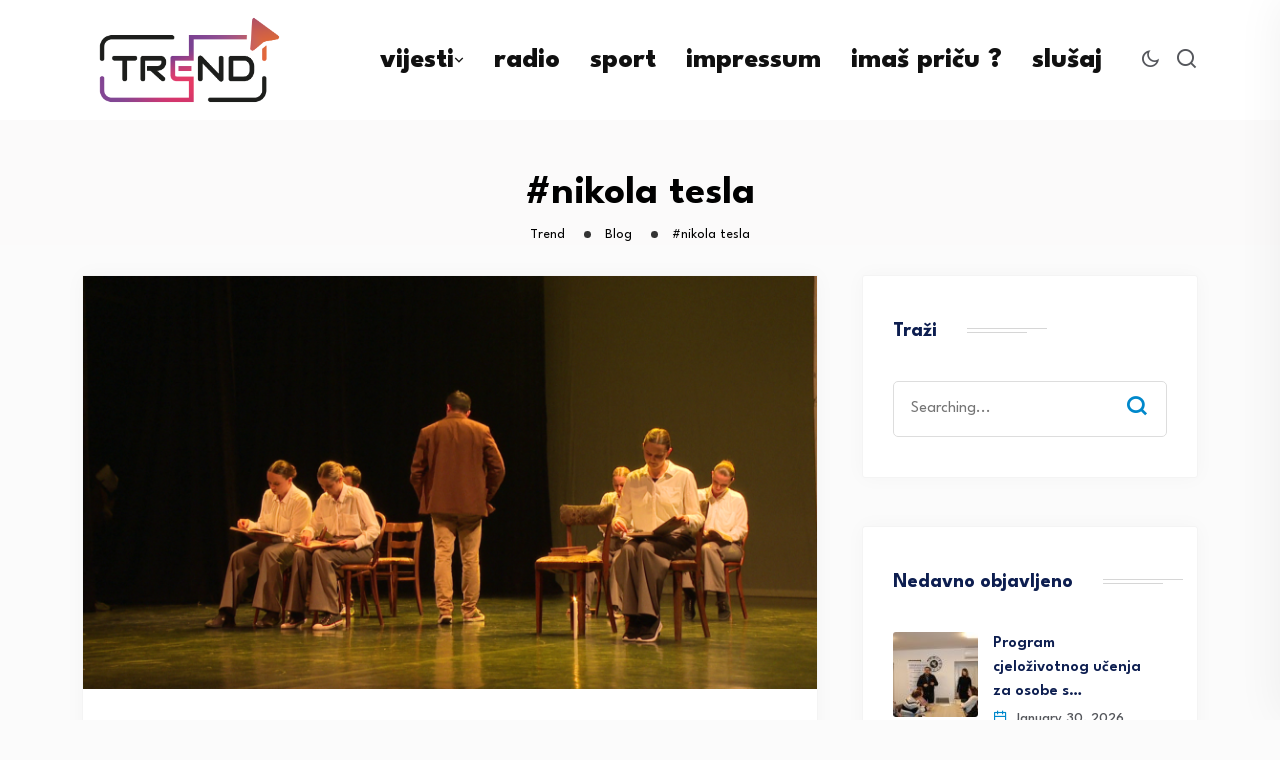

--- FILE ---
content_type: text/html; charset=UTF-8
request_url: https://trend.com.hr/tag/nikola-tesla-2/
body_size: 21718
content:
<!DOCTYPE html>
<html lang="en-US">
<head>
<meta charset="UTF-8">
<meta name="viewport" content="width=device-width, initial-scale=1">
<link rel="profile" href="//gmpg.org/xfn/11">
<meta name='robots' content='index, follow, max-image-preview:large, max-snippet:-1, max-video-preview:-1' />

	<!-- This site is optimized with the Yoast SEO plugin v22.4 - https://yoast.com/wordpress/plugins/seo/ -->
	<title>#nikola tesla Archives - Trend</title>
	<link rel="canonical" href="https://trend.com.hr/tag/nikola-tesla-2/" />
	<meta property="og:locale" content="en_US" />
	<meta property="og:type" content="article" />
	<meta property="og:title" content="#nikola tesla Archives - Trend" />
	<meta property="og:url" content="https://trend.com.hr/tag/nikola-tesla-2/" />
	<meta property="og:site_name" content="Trend" />
	<meta name="twitter:card" content="summary_large_image" />
	<script type="application/ld+json" class="yoast-schema-graph">{"@context":"https://schema.org","@graph":[{"@type":"CollectionPage","@id":"https://trend.com.hr/tag/nikola-tesla-2/","url":"https://trend.com.hr/tag/nikola-tesla-2/","name":"#nikola tesla Archives - Trend","isPartOf":{"@id":"https://trend.com.hr/#website"},"primaryImageOfPage":{"@id":"https://trend.com.hr/tag/nikola-tesla-2/#primaryimage"},"image":{"@id":"https://trend.com.hr/tag/nikola-tesla-2/#primaryimage"},"thumbnailUrl":"https://trend.com.hr/wp-content/uploads/2024/12/vlcsnap-2024-09-20-21h59m01s815-1536x864-1.png","breadcrumb":{"@id":"https://trend.com.hr/tag/nikola-tesla-2/#breadcrumb"},"inLanguage":"en-US"},{"@type":"ImageObject","inLanguage":"en-US","@id":"https://trend.com.hr/tag/nikola-tesla-2/#primaryimage","url":"https://trend.com.hr/wp-content/uploads/2024/12/vlcsnap-2024-09-20-21h59m01s815-1536x864-1.png","contentUrl":"https://trend.com.hr/wp-content/uploads/2024/12/vlcsnap-2024-09-20-21h59m01s815-1536x864-1.png","width":1605,"height":903},{"@type":"BreadcrumbList","@id":"https://trend.com.hr/tag/nikola-tesla-2/#breadcrumb","itemListElement":[{"@type":"ListItem","position":1,"name":"Home","item":"https://trend.com.hr/"},{"@type":"ListItem","position":2,"name":"#nikola tesla"}]},{"@type":"WebSite","@id":"https://trend.com.hr/#website","url":"https://trend.com.hr/","name":"Trend.com.hr","description":"Portal na 4 rijeke","publisher":{"@id":"https://trend.com.hr/#organization"},"potentialAction":[{"@type":"SearchAction","target":{"@type":"EntryPoint","urlTemplate":"https://trend.com.hr/?s={search_term_string}"},"query-input":"required name=search_term_string"}],"inLanguage":"en-US"},{"@type":"Organization","@id":"https://trend.com.hr/#organization","name":"Trend.com.hr","alternateName":"Trend","url":"https://trend.com.hr/","logo":{"@type":"ImageObject","inLanguage":"en-US","@id":"https://trend.com.hr/#/schema/logo/image/","url":"https://trend.com.hr/wp-content/uploads/2023/05/trend-logo.png","contentUrl":"https://trend.com.hr/wp-content/uploads/2023/05/trend-logo.png","width":708,"height":395,"caption":"Trend.com.hr"},"image":{"@id":"https://trend.com.hr/#/schema/logo/image/"},"sameAs":["https://www.facebook.com/trendmediji"]}]}</script>
	<!-- / Yoast SEO plugin. -->


<link rel='dns-prefetch' href='//fonts.googleapis.com' />
<link rel='preconnect' href='https://fonts.gstatic.com' crossorigin />
<link rel="alternate" type="application/rss+xml" title="Trend &raquo; Feed" href="https://trend.com.hr/feed/" />
<link rel="alternate" type="application/rss+xml" title="Trend &raquo; Comments Feed" href="https://trend.com.hr/comments/feed/" />
<link rel="alternate" type="application/rss+xml" title="Trend &raquo; #nikola tesla Tag Feed" href="https://trend.com.hr/tag/nikola-tesla-2/feed/" />
		<!-- This site uses the Google Analytics by MonsterInsights plugin v9.11.1 - Using Analytics tracking - https://www.monsterinsights.com/ -->
							<script src="//www.googletagmanager.com/gtag/js?id=G-NN3Q78E6B4"  data-cfasync="false" data-wpfc-render="false" type="text/javascript" async></script>
			<script data-cfasync="false" data-wpfc-render="false" type="text/javascript">
				var mi_version = '9.11.1';
				var mi_track_user = true;
				var mi_no_track_reason = '';
								var MonsterInsightsDefaultLocations = {"page_location":"https:\/\/trend.com.hr\/tag\/nikola-tesla-2\/"};
								if ( typeof MonsterInsightsPrivacyGuardFilter === 'function' ) {
					var MonsterInsightsLocations = (typeof MonsterInsightsExcludeQuery === 'object') ? MonsterInsightsPrivacyGuardFilter( MonsterInsightsExcludeQuery ) : MonsterInsightsPrivacyGuardFilter( MonsterInsightsDefaultLocations );
				} else {
					var MonsterInsightsLocations = (typeof MonsterInsightsExcludeQuery === 'object') ? MonsterInsightsExcludeQuery : MonsterInsightsDefaultLocations;
				}

								var disableStrs = [
										'ga-disable-G-NN3Q78E6B4',
									];

				/* Function to detect opted out users */
				function __gtagTrackerIsOptedOut() {
					for (var index = 0; index < disableStrs.length; index++) {
						if (document.cookie.indexOf(disableStrs[index] + '=true') > -1) {
							return true;
						}
					}

					return false;
				}

				/* Disable tracking if the opt-out cookie exists. */
				if (__gtagTrackerIsOptedOut()) {
					for (var index = 0; index < disableStrs.length; index++) {
						window[disableStrs[index]] = true;
					}
				}

				/* Opt-out function */
				function __gtagTrackerOptout() {
					for (var index = 0; index < disableStrs.length; index++) {
						document.cookie = disableStrs[index] + '=true; expires=Thu, 31 Dec 2099 23:59:59 UTC; path=/';
						window[disableStrs[index]] = true;
					}
				}

				if ('undefined' === typeof gaOptout) {
					function gaOptout() {
						__gtagTrackerOptout();
					}
				}
								window.dataLayer = window.dataLayer || [];

				window.MonsterInsightsDualTracker = {
					helpers: {},
					trackers: {},
				};
				if (mi_track_user) {
					function __gtagDataLayer() {
						dataLayer.push(arguments);
					}

					function __gtagTracker(type, name, parameters) {
						if (!parameters) {
							parameters = {};
						}

						if (parameters.send_to) {
							__gtagDataLayer.apply(null, arguments);
							return;
						}

						if (type === 'event') {
														parameters.send_to = monsterinsights_frontend.v4_id;
							var hookName = name;
							if (typeof parameters['event_category'] !== 'undefined') {
								hookName = parameters['event_category'] + ':' + name;
							}

							if (typeof MonsterInsightsDualTracker.trackers[hookName] !== 'undefined') {
								MonsterInsightsDualTracker.trackers[hookName](parameters);
							} else {
								__gtagDataLayer('event', name, parameters);
							}
							
						} else {
							__gtagDataLayer.apply(null, arguments);
						}
					}

					__gtagTracker('js', new Date());
					__gtagTracker('set', {
						'developer_id.dZGIzZG': true,
											});
					if ( MonsterInsightsLocations.page_location ) {
						__gtagTracker('set', MonsterInsightsLocations);
					}
										__gtagTracker('config', 'G-NN3Q78E6B4', {"forceSSL":"true","link_attribution":"true"} );
										window.gtag = __gtagTracker;										(function () {
						/* https://developers.google.com/analytics/devguides/collection/analyticsjs/ */
						/* ga and __gaTracker compatibility shim. */
						var noopfn = function () {
							return null;
						};
						var newtracker = function () {
							return new Tracker();
						};
						var Tracker = function () {
							return null;
						};
						var p = Tracker.prototype;
						p.get = noopfn;
						p.set = noopfn;
						p.send = function () {
							var args = Array.prototype.slice.call(arguments);
							args.unshift('send');
							__gaTracker.apply(null, args);
						};
						var __gaTracker = function () {
							var len = arguments.length;
							if (len === 0) {
								return;
							}
							var f = arguments[len - 1];
							if (typeof f !== 'object' || f === null || typeof f.hitCallback !== 'function') {
								if ('send' === arguments[0]) {
									var hitConverted, hitObject = false, action;
									if ('event' === arguments[1]) {
										if ('undefined' !== typeof arguments[3]) {
											hitObject = {
												'eventAction': arguments[3],
												'eventCategory': arguments[2],
												'eventLabel': arguments[4],
												'value': arguments[5] ? arguments[5] : 1,
											}
										}
									}
									if ('pageview' === arguments[1]) {
										if ('undefined' !== typeof arguments[2]) {
											hitObject = {
												'eventAction': 'page_view',
												'page_path': arguments[2],
											}
										}
									}
									if (typeof arguments[2] === 'object') {
										hitObject = arguments[2];
									}
									if (typeof arguments[5] === 'object') {
										Object.assign(hitObject, arguments[5]);
									}
									if ('undefined' !== typeof arguments[1].hitType) {
										hitObject = arguments[1];
										if ('pageview' === hitObject.hitType) {
											hitObject.eventAction = 'page_view';
										}
									}
									if (hitObject) {
										action = 'timing' === arguments[1].hitType ? 'timing_complete' : hitObject.eventAction;
										hitConverted = mapArgs(hitObject);
										__gtagTracker('event', action, hitConverted);
									}
								}
								return;
							}

							function mapArgs(args) {
								var arg, hit = {};
								var gaMap = {
									'eventCategory': 'event_category',
									'eventAction': 'event_action',
									'eventLabel': 'event_label',
									'eventValue': 'event_value',
									'nonInteraction': 'non_interaction',
									'timingCategory': 'event_category',
									'timingVar': 'name',
									'timingValue': 'value',
									'timingLabel': 'event_label',
									'page': 'page_path',
									'location': 'page_location',
									'title': 'page_title',
									'referrer' : 'page_referrer',
								};
								for (arg in args) {
																		if (!(!args.hasOwnProperty(arg) || !gaMap.hasOwnProperty(arg))) {
										hit[gaMap[arg]] = args[arg];
									} else {
										hit[arg] = args[arg];
									}
								}
								return hit;
							}

							try {
								f.hitCallback();
							} catch (ex) {
							}
						};
						__gaTracker.create = newtracker;
						__gaTracker.getByName = newtracker;
						__gaTracker.getAll = function () {
							return [];
						};
						__gaTracker.remove = noopfn;
						__gaTracker.loaded = true;
						window['__gaTracker'] = __gaTracker;
					})();
									} else {
										console.log("");
					(function () {
						function __gtagTracker() {
							return null;
						}

						window['__gtagTracker'] = __gtagTracker;
						window['gtag'] = __gtagTracker;
					})();
									}
			</script>
							<!-- / Google Analytics by MonsterInsights -->
		<script type="text/javascript">
/* <![CDATA[ */
window._wpemojiSettings = {"baseUrl":"https:\/\/s.w.org\/images\/core\/emoji\/14.0.0\/72x72\/","ext":".png","svgUrl":"https:\/\/s.w.org\/images\/core\/emoji\/14.0.0\/svg\/","svgExt":".svg","source":{"concatemoji":"https:\/\/trend.com.hr\/wp-includes\/js\/wp-emoji-release.min.js?ver=6.4.7"}};
/*! This file is auto-generated */
!function(i,n){var o,s,e;function c(e){try{var t={supportTests:e,timestamp:(new Date).valueOf()};sessionStorage.setItem(o,JSON.stringify(t))}catch(e){}}function p(e,t,n){e.clearRect(0,0,e.canvas.width,e.canvas.height),e.fillText(t,0,0);var t=new Uint32Array(e.getImageData(0,0,e.canvas.width,e.canvas.height).data),r=(e.clearRect(0,0,e.canvas.width,e.canvas.height),e.fillText(n,0,0),new Uint32Array(e.getImageData(0,0,e.canvas.width,e.canvas.height).data));return t.every(function(e,t){return e===r[t]})}function u(e,t,n){switch(t){case"flag":return n(e,"\ud83c\udff3\ufe0f\u200d\u26a7\ufe0f","\ud83c\udff3\ufe0f\u200b\u26a7\ufe0f")?!1:!n(e,"\ud83c\uddfa\ud83c\uddf3","\ud83c\uddfa\u200b\ud83c\uddf3")&&!n(e,"\ud83c\udff4\udb40\udc67\udb40\udc62\udb40\udc65\udb40\udc6e\udb40\udc67\udb40\udc7f","\ud83c\udff4\u200b\udb40\udc67\u200b\udb40\udc62\u200b\udb40\udc65\u200b\udb40\udc6e\u200b\udb40\udc67\u200b\udb40\udc7f");case"emoji":return!n(e,"\ud83e\udef1\ud83c\udffb\u200d\ud83e\udef2\ud83c\udfff","\ud83e\udef1\ud83c\udffb\u200b\ud83e\udef2\ud83c\udfff")}return!1}function f(e,t,n){var r="undefined"!=typeof WorkerGlobalScope&&self instanceof WorkerGlobalScope?new OffscreenCanvas(300,150):i.createElement("canvas"),a=r.getContext("2d",{willReadFrequently:!0}),o=(a.textBaseline="top",a.font="600 32px Arial",{});return e.forEach(function(e){o[e]=t(a,e,n)}),o}function t(e){var t=i.createElement("script");t.src=e,t.defer=!0,i.head.appendChild(t)}"undefined"!=typeof Promise&&(o="wpEmojiSettingsSupports",s=["flag","emoji"],n.supports={everything:!0,everythingExceptFlag:!0},e=new Promise(function(e){i.addEventListener("DOMContentLoaded",e,{once:!0})}),new Promise(function(t){var n=function(){try{var e=JSON.parse(sessionStorage.getItem(o));if("object"==typeof e&&"number"==typeof e.timestamp&&(new Date).valueOf()<e.timestamp+604800&&"object"==typeof e.supportTests)return e.supportTests}catch(e){}return null}();if(!n){if("undefined"!=typeof Worker&&"undefined"!=typeof OffscreenCanvas&&"undefined"!=typeof URL&&URL.createObjectURL&&"undefined"!=typeof Blob)try{var e="postMessage("+f.toString()+"("+[JSON.stringify(s),u.toString(),p.toString()].join(",")+"));",r=new Blob([e],{type:"text/javascript"}),a=new Worker(URL.createObjectURL(r),{name:"wpTestEmojiSupports"});return void(a.onmessage=function(e){c(n=e.data),a.terminate(),t(n)})}catch(e){}c(n=f(s,u,p))}t(n)}).then(function(e){for(var t in e)n.supports[t]=e[t],n.supports.everything=n.supports.everything&&n.supports[t],"flag"!==t&&(n.supports.everythingExceptFlag=n.supports.everythingExceptFlag&&n.supports[t]);n.supports.everythingExceptFlag=n.supports.everythingExceptFlag&&!n.supports.flag,n.DOMReady=!1,n.readyCallback=function(){n.DOMReady=!0}}).then(function(){return e}).then(function(){var e;n.supports.everything||(n.readyCallback(),(e=n.source||{}).concatemoji?t(e.concatemoji):e.wpemoji&&e.twemoji&&(t(e.twemoji),t(e.wpemoji)))}))}((window,document),window._wpemojiSettings);
/* ]]> */
</script>

<link rel='stylesheet' id='dashicons-css' href='https://trend.com.hr/wp-includes/css/dashicons.min.css?ver=6.4.7' type='text/css' media='all' />
<link rel='stylesheet' id='post-views-counter-frontend-css' href='https://trend.com.hr/wp-content/plugins/post-views-counter/css/frontend.css?ver=1.7.3' type='text/css' media='all' />
<style id='wp-emoji-styles-inline-css' type='text/css'>

	img.wp-smiley, img.emoji {
		display: inline !important;
		border: none !important;
		box-shadow: none !important;
		height: 1em !important;
		width: 1em !important;
		margin: 0 0.07em !important;
		vertical-align: -0.1em !important;
		background: none !important;
		padding: 0 !important;
	}
</style>
<link rel='stylesheet' id='wp-block-library-css' href='https://trend.com.hr/wp-includes/css/dist/block-library/style.min.css?ver=6.4.7' type='text/css' media='all' />
<style id='classic-theme-styles-inline-css' type='text/css'>
/*! This file is auto-generated */
.wp-block-button__link{color:#fff;background-color:#32373c;border-radius:9999px;box-shadow:none;text-decoration:none;padding:calc(.667em + 2px) calc(1.333em + 2px);font-size:1.125em}.wp-block-file__button{background:#32373c;color:#fff;text-decoration:none}
</style>
<style id='global-styles-inline-css' type='text/css'>
body{--wp--preset--color--black: #000000;--wp--preset--color--cyan-bluish-gray: #abb8c3;--wp--preset--color--white: #ffffff;--wp--preset--color--pale-pink: #f78da7;--wp--preset--color--vivid-red: #cf2e2e;--wp--preset--color--luminous-vivid-orange: #ff6900;--wp--preset--color--luminous-vivid-amber: #fcb900;--wp--preset--color--light-green-cyan: #7bdcb5;--wp--preset--color--vivid-green-cyan: #00d084;--wp--preset--color--pale-cyan-blue: #8ed1fc;--wp--preset--color--vivid-cyan-blue: #0693e3;--wp--preset--color--vivid-purple: #9b51e0;--wp--preset--gradient--vivid-cyan-blue-to-vivid-purple: linear-gradient(135deg,rgba(6,147,227,1) 0%,rgb(155,81,224) 100%);--wp--preset--gradient--light-green-cyan-to-vivid-green-cyan: linear-gradient(135deg,rgb(122,220,180) 0%,rgb(0,208,130) 100%);--wp--preset--gradient--luminous-vivid-amber-to-luminous-vivid-orange: linear-gradient(135deg,rgba(252,185,0,1) 0%,rgba(255,105,0,1) 100%);--wp--preset--gradient--luminous-vivid-orange-to-vivid-red: linear-gradient(135deg,rgba(255,105,0,1) 0%,rgb(207,46,46) 100%);--wp--preset--gradient--very-light-gray-to-cyan-bluish-gray: linear-gradient(135deg,rgb(238,238,238) 0%,rgb(169,184,195) 100%);--wp--preset--gradient--cool-to-warm-spectrum: linear-gradient(135deg,rgb(74,234,220) 0%,rgb(151,120,209) 20%,rgb(207,42,186) 40%,rgb(238,44,130) 60%,rgb(251,105,98) 80%,rgb(254,248,76) 100%);--wp--preset--gradient--blush-light-purple: linear-gradient(135deg,rgb(255,206,236) 0%,rgb(152,150,240) 100%);--wp--preset--gradient--blush-bordeaux: linear-gradient(135deg,rgb(254,205,165) 0%,rgb(254,45,45) 50%,rgb(107,0,62) 100%);--wp--preset--gradient--luminous-dusk: linear-gradient(135deg,rgb(255,203,112) 0%,rgb(199,81,192) 50%,rgb(65,88,208) 100%);--wp--preset--gradient--pale-ocean: linear-gradient(135deg,rgb(255,245,203) 0%,rgb(182,227,212) 50%,rgb(51,167,181) 100%);--wp--preset--gradient--electric-grass: linear-gradient(135deg,rgb(202,248,128) 0%,rgb(113,206,126) 100%);--wp--preset--gradient--midnight: linear-gradient(135deg,rgb(2,3,129) 0%,rgb(40,116,252) 100%);--wp--preset--font-size--small: 13px;--wp--preset--font-size--medium: 20px;--wp--preset--font-size--large: 36px;--wp--preset--font-size--x-large: 42px;--wp--preset--spacing--20: 0.44rem;--wp--preset--spacing--30: 0.67rem;--wp--preset--spacing--40: 1rem;--wp--preset--spacing--50: 1.5rem;--wp--preset--spacing--60: 2.25rem;--wp--preset--spacing--70: 3.38rem;--wp--preset--spacing--80: 5.06rem;--wp--preset--shadow--natural: 6px 6px 9px rgba(0, 0, 0, 0.2);--wp--preset--shadow--deep: 12px 12px 50px rgba(0, 0, 0, 0.4);--wp--preset--shadow--sharp: 6px 6px 0px rgba(0, 0, 0, 0.2);--wp--preset--shadow--outlined: 6px 6px 0px -3px rgba(255, 255, 255, 1), 6px 6px rgba(0, 0, 0, 1);--wp--preset--shadow--crisp: 6px 6px 0px rgba(0, 0, 0, 1);}:where(.is-layout-flex){gap: 0.5em;}:where(.is-layout-grid){gap: 0.5em;}body .is-layout-flow > .alignleft{float: left;margin-inline-start: 0;margin-inline-end: 2em;}body .is-layout-flow > .alignright{float: right;margin-inline-start: 2em;margin-inline-end: 0;}body .is-layout-flow > .aligncenter{margin-left: auto !important;margin-right: auto !important;}body .is-layout-constrained > .alignleft{float: left;margin-inline-start: 0;margin-inline-end: 2em;}body .is-layout-constrained > .alignright{float: right;margin-inline-start: 2em;margin-inline-end: 0;}body .is-layout-constrained > .aligncenter{margin-left: auto !important;margin-right: auto !important;}body .is-layout-constrained > :where(:not(.alignleft):not(.alignright):not(.alignfull)){max-width: var(--wp--style--global--content-size);margin-left: auto !important;margin-right: auto !important;}body .is-layout-constrained > .alignwide{max-width: var(--wp--style--global--wide-size);}body .is-layout-flex{display: flex;}body .is-layout-flex{flex-wrap: wrap;align-items: center;}body .is-layout-flex > *{margin: 0;}body .is-layout-grid{display: grid;}body .is-layout-grid > *{margin: 0;}:where(.wp-block-columns.is-layout-flex){gap: 2em;}:where(.wp-block-columns.is-layout-grid){gap: 2em;}:where(.wp-block-post-template.is-layout-flex){gap: 1.25em;}:where(.wp-block-post-template.is-layout-grid){gap: 1.25em;}.has-black-color{color: var(--wp--preset--color--black) !important;}.has-cyan-bluish-gray-color{color: var(--wp--preset--color--cyan-bluish-gray) !important;}.has-white-color{color: var(--wp--preset--color--white) !important;}.has-pale-pink-color{color: var(--wp--preset--color--pale-pink) !important;}.has-vivid-red-color{color: var(--wp--preset--color--vivid-red) !important;}.has-luminous-vivid-orange-color{color: var(--wp--preset--color--luminous-vivid-orange) !important;}.has-luminous-vivid-amber-color{color: var(--wp--preset--color--luminous-vivid-amber) !important;}.has-light-green-cyan-color{color: var(--wp--preset--color--light-green-cyan) !important;}.has-vivid-green-cyan-color{color: var(--wp--preset--color--vivid-green-cyan) !important;}.has-pale-cyan-blue-color{color: var(--wp--preset--color--pale-cyan-blue) !important;}.has-vivid-cyan-blue-color{color: var(--wp--preset--color--vivid-cyan-blue) !important;}.has-vivid-purple-color{color: var(--wp--preset--color--vivid-purple) !important;}.has-black-background-color{background-color: var(--wp--preset--color--black) !important;}.has-cyan-bluish-gray-background-color{background-color: var(--wp--preset--color--cyan-bluish-gray) !important;}.has-white-background-color{background-color: var(--wp--preset--color--white) !important;}.has-pale-pink-background-color{background-color: var(--wp--preset--color--pale-pink) !important;}.has-vivid-red-background-color{background-color: var(--wp--preset--color--vivid-red) !important;}.has-luminous-vivid-orange-background-color{background-color: var(--wp--preset--color--luminous-vivid-orange) !important;}.has-luminous-vivid-amber-background-color{background-color: var(--wp--preset--color--luminous-vivid-amber) !important;}.has-light-green-cyan-background-color{background-color: var(--wp--preset--color--light-green-cyan) !important;}.has-vivid-green-cyan-background-color{background-color: var(--wp--preset--color--vivid-green-cyan) !important;}.has-pale-cyan-blue-background-color{background-color: var(--wp--preset--color--pale-cyan-blue) !important;}.has-vivid-cyan-blue-background-color{background-color: var(--wp--preset--color--vivid-cyan-blue) !important;}.has-vivid-purple-background-color{background-color: var(--wp--preset--color--vivid-purple) !important;}.has-black-border-color{border-color: var(--wp--preset--color--black) !important;}.has-cyan-bluish-gray-border-color{border-color: var(--wp--preset--color--cyan-bluish-gray) !important;}.has-white-border-color{border-color: var(--wp--preset--color--white) !important;}.has-pale-pink-border-color{border-color: var(--wp--preset--color--pale-pink) !important;}.has-vivid-red-border-color{border-color: var(--wp--preset--color--vivid-red) !important;}.has-luminous-vivid-orange-border-color{border-color: var(--wp--preset--color--luminous-vivid-orange) !important;}.has-luminous-vivid-amber-border-color{border-color: var(--wp--preset--color--luminous-vivid-amber) !important;}.has-light-green-cyan-border-color{border-color: var(--wp--preset--color--light-green-cyan) !important;}.has-vivid-green-cyan-border-color{border-color: var(--wp--preset--color--vivid-green-cyan) !important;}.has-pale-cyan-blue-border-color{border-color: var(--wp--preset--color--pale-cyan-blue) !important;}.has-vivid-cyan-blue-border-color{border-color: var(--wp--preset--color--vivid-cyan-blue) !important;}.has-vivid-purple-border-color{border-color: var(--wp--preset--color--vivid-purple) !important;}.has-vivid-cyan-blue-to-vivid-purple-gradient-background{background: var(--wp--preset--gradient--vivid-cyan-blue-to-vivid-purple) !important;}.has-light-green-cyan-to-vivid-green-cyan-gradient-background{background: var(--wp--preset--gradient--light-green-cyan-to-vivid-green-cyan) !important;}.has-luminous-vivid-amber-to-luminous-vivid-orange-gradient-background{background: var(--wp--preset--gradient--luminous-vivid-amber-to-luminous-vivid-orange) !important;}.has-luminous-vivid-orange-to-vivid-red-gradient-background{background: var(--wp--preset--gradient--luminous-vivid-orange-to-vivid-red) !important;}.has-very-light-gray-to-cyan-bluish-gray-gradient-background{background: var(--wp--preset--gradient--very-light-gray-to-cyan-bluish-gray) !important;}.has-cool-to-warm-spectrum-gradient-background{background: var(--wp--preset--gradient--cool-to-warm-spectrum) !important;}.has-blush-light-purple-gradient-background{background: var(--wp--preset--gradient--blush-light-purple) !important;}.has-blush-bordeaux-gradient-background{background: var(--wp--preset--gradient--blush-bordeaux) !important;}.has-luminous-dusk-gradient-background{background: var(--wp--preset--gradient--luminous-dusk) !important;}.has-pale-ocean-gradient-background{background: var(--wp--preset--gradient--pale-ocean) !important;}.has-electric-grass-gradient-background{background: var(--wp--preset--gradient--electric-grass) !important;}.has-midnight-gradient-background{background: var(--wp--preset--gradient--midnight) !important;}.has-small-font-size{font-size: var(--wp--preset--font-size--small) !important;}.has-medium-font-size{font-size: var(--wp--preset--font-size--medium) !important;}.has-large-font-size{font-size: var(--wp--preset--font-size--large) !important;}.has-x-large-font-size{font-size: var(--wp--preset--font-size--x-large) !important;}
.wp-block-navigation a:where(:not(.wp-element-button)){color: inherit;}
:where(.wp-block-post-template.is-layout-flex){gap: 1.25em;}:where(.wp-block-post-template.is-layout-grid){gap: 1.25em;}
:where(.wp-block-columns.is-layout-flex){gap: 2em;}:where(.wp-block-columns.is-layout-grid){gap: 2em;}
.wp-block-pullquote{font-size: 1.5em;line-height: 1.6;}
</style>
<link rel='stylesheet' id='redux-extendify-styles-css' href='https://trend.com.hr/wp-content/plugins/redux-framework/redux-core/assets/css/extendify-utilities.css?ver=4.4.11' type='text/css' media='all' />
<link rel='stylesheet' id='contact-form-7-css' href='https://trend.com.hr/wp-content/plugins/contact-form-7/includes/css/styles.css?ver=5.9.3' type='text/css' media='all' />
<link rel='stylesheet' id='stp-style-css' href='https://trend.com.hr/wp-content/plugins/streamcast/public/css/radio.css?ver=2.2.4' type='text/css' media='all' />
<link rel='stylesheet' id='stp-player-style-css' href='https://trend.com.hr/wp-content/plugins/streamcast/public/css/styles.css?ver=2.2.4' type='text/css' media='all' />
<link rel='stylesheet' id='extendify-utility-styles-css' href='https://trend.com.hr/wp-content/plugins/extendify/public/build/utility-minimum.css?ver=1.12.0' type='text/css' media='all' />
<link rel='stylesheet' id='mdp-talker-css' href='https://trend.com.hr/wp-content/plugins/talker/css/talker.min.css?ver=1.0.6' type='text/css' media='all' />
<style id='mdp-talker-inline-css' type='text/css'>

            .mdp-talker-wrapper{
                --mdp-talker-bg: rgba(0, 124, 186, 1);
            }
            
            .mdp-talker-wrapper{
                --mdp-talker-width: 61%;
            }
            
</style>
<link rel='stylesheet' id='parent-style-css' href='https://trend.com.hr/wp-content/themes/neoton/style.css?ver=6.4.7' type='text/css' media='all' />
<link rel='stylesheet' id='neoton-plugins-css' href='https://trend.com.hr/wp-content/themes/neoton/assets/css/plugins.css?ver=6.4.7' type='text/css' media='all' />
<link rel='stylesheet' id='rounded-css' href='https://trend.com.hr/wp-content/themes/neoton/assets/css/remixicon.css?ver=6.4.7' type='text/css' media='all' />
<link rel='stylesheet' id='neoton-style-default-css' href='https://trend.com.hr/wp-content/themes/neoton/assets/css/default.css?ver=6.4.7' type='text/css' media='all' />
<link rel='stylesheet' id='neoton-style-responsive-css' href='https://trend.com.hr/wp-content/themes/neoton/assets/css/responsive.css?ver=6.4.7' type='text/css' media='all' />
<link rel='stylesheet' id='neoton-style-css' href='https://trend.com.hr/wp-content/themes/neoton-child/style.css?ver=6.4.7' type='text/css' media='all' />
<link rel='stylesheet' id='studio-fonts-css' href='//fonts.googleapis.com/css?family=League+Spartan%3A300%2C400%2C500%2C600%2C700%2C800%2C900&#038;ver=1.0.0' type='text/css' media='all' />
<link rel='stylesheet' id='elementor-lazyload-css' href='https://trend.com.hr/wp-content/plugins/elementor/assets/css/modules/lazyload/frontend.min.css?ver=3.18.3' type='text/css' media='all' />
<link rel="preload" as="style" href="https://fonts.googleapis.com/css?family=Baloo%202:400,500,600,700,800&#038;subset=latin&#038;display=swap&#038;ver=1701295202" /><link rel="stylesheet" href="https://fonts.googleapis.com/css?family=Baloo%202:400,500,600,700,800&#038;subset=latin&#038;display=swap&#038;ver=1701295202" media="print" onload="this.media='all'"><noscript><link rel="stylesheet" href="https://fonts.googleapis.com/css?family=Baloo%202:400,500,600,700,800&#038;subset=latin&#038;display=swap&#038;ver=1701295202" /></noscript><script type="text/javascript" src="https://trend.com.hr/wp-content/plugins/google-analytics-premium/assets/js/frontend-gtag.min.js?ver=9.11.1" id="monsterinsights-frontend-script-js" async="async" data-wp-strategy="async"></script>
<script data-cfasync="false" data-wpfc-render="false" type="text/javascript" id='monsterinsights-frontend-script-js-extra'>/* <![CDATA[ */
var monsterinsights_frontend = {"js_events_tracking":"true","download_extensions":"doc,pdf,ppt,zip,xls,docx,pptx,xlsx","inbound_paths":"[{\"path\":\"\\\/go\\\/\",\"label\":\"affiliate\"},{\"path\":\"\\\/recommend\\\/\",\"label\":\"affiliate\"}]","home_url":"https:\/\/trend.com.hr","hash_tracking":"false","v4_id":"G-NN3Q78E6B4"};/* ]]> */
</script>
<script type="text/javascript" src="https://trend.com.hr/wp-includes/js/jquery/jquery.min.js?ver=3.7.1" id="jquery-core-js"></script>
<script type="text/javascript" src="https://trend.com.hr/wp-includes/js/jquery/jquery-migrate.min.js?ver=3.4.1" id="jquery-migrate-js"></script>
<script type="text/javascript" src="//trend.com.hr/wp-content/plugins/revslider/sr6/assets/js/rbtools.min.js?ver=6.7.40" async id="tp-tools-js"></script>
<script type="text/javascript" src="//trend.com.hr/wp-content/plugins/revslider/sr6/assets/js/rs6.min.js?ver=6.7.40" async id="revmin-js"></script>
<script type="text/javascript" src="https://trend.com.hr/wp-content/plugins/streamcast/public/js/streamcast-final.js?ver=2.2.4" id="stp-script-js"></script>
<link rel="https://api.w.org/" href="https://trend.com.hr/wp-json/" /><link rel="alternate" type="application/json" href="https://trend.com.hr/wp-json/wp/v2/tags/3948" /><link rel="EditURI" type="application/rsd+xml" title="RSD" href="https://trend.com.hr/xmlrpc.php?rsd" />
<meta name="generator" content="WordPress 6.4.7" />
<meta name="generator" content="Redux 4.4.11" /><meta name="generator" content="Elementor 3.18.3; features: e_dom_optimization, e_optimized_assets_loading, e_optimized_css_loading, e_font_icon_svg, additional_custom_breakpoints, block_editor_assets_optimize, e_image_loading_optimization; settings: css_print_method-external, google_font-enabled, font_display-swap">
<meta name="generator" content="Powered by Slider Revolution 6.7.40 - responsive, Mobile-Friendly Slider Plugin for WordPress with comfortable drag and drop interface." />


		<!-- MonsterInsights Media Tracking -->
		<script data-cfasync="false" data-wpfc-render="false" type="text/javascript">
			var monsterinsights_tracked_video_marks = {};
			var monsterinsights_youtube_percentage_tracking_timeouts = {};

			/* Works for YouTube and Vimeo */
			function monsterinsights_media_get_id_for_iframe( source, service ) {
				var iframeUrlParts = source.split('?');
				var stripedUrl = iframeUrlParts[0].split('/');
				var videoId = stripedUrl[ stripedUrl.length - 1 ];

				return service + '-player-' + videoId;
			}

			function monsterinsights_media_record_video_event( provider, event, label, parameters = {} ) {
				__gtagTracker('event', event, {
					event_category: 'video-' + provider,
					event_label: label,
					non_interaction: event === 'impression',
					...parameters
				});
			}

			function monsterinsights_media_maybe_record_video_progress( provider, label, videoId, videoParameters ) {
				var progressTrackingAllowedMarks = [10,25,50,75];

				if ( typeof monsterinsights_tracked_video_marks[ videoId ] == 'undefined' ) {
					monsterinsights_tracked_video_marks[ videoId ] = [];
				}

				var { video_percent } = videoParameters;

				if ( progressTrackingAllowedMarks.includes( video_percent ) && !monsterinsights_tracked_video_marks[ videoId ].includes( video_percent ) ) {
					monsterinsights_media_record_video_event( provider, 'video_progress', label, videoParameters );

					/* Prevent multiple records for the same percentage */
					monsterinsights_tracked_video_marks[ videoId ].push( video_percent );
				}
			}

			/* --- Vimeo --- */
            var monsterinsights_media_vimeo_plays = {};

            function monsterinsights_setup_vimeo_events_for_iframe(iframe, title, player) {
                var playerId = iframe.getAttribute('id');
                var videoLabel = title || iframe.title || iframe.getAttribute('src');

                if ( !playerId ) {
                    playerId = monsterinsights_media_get_id_for_iframe( iframe.getAttribute('src'), 'vimeo' );
                    iframe.setAttribute( 'id', playerId );
                }

                monsterinsights_media_vimeo_plays[playerId] = 0;

                var videoParameters = {
                    video_provider: 'vimeo',
                    video_title: title,
                    video_url: iframe.getAttribute('src')
                };

                /**
                 * Record Impression
                 **/
                monsterinsights_media_record_video_event( 'vimeo', 'impression', videoLabel, videoParameters );

                /**
                 * Record video start
                 **/
                player.on('play', function(data) {
                    let playerId = this.element.id;
                    if ( monsterinsights_media_vimeo_plays[playerId] === 0 ) {
                        monsterinsights_media_vimeo_plays[playerId]++;

                        videoParameters.video_duration = data.duration;
                        videoParameters.video_current_time = data.seconds;
                        videoParameters.video_percent = 0;

                        monsterinsights_media_record_video_event( 'vimeo', 'video_start', videoLabel, videoParameters );
                    }
                });

                /**
                 * Record video progress
                 **/
                player.on('timeupdate', function(data) {
                    var progress = Math.floor(data.percent * 100);

                    videoParameters.video_duration = data.duration;
                    videoParameters.video_current_time = data.seconds;
                    videoParameters.video_percent = progress;

                    monsterinsights_media_maybe_record_video_progress( 'vimeo', videoLabel, playerId, videoParameters );
                });

                /**
                 * Record video complete
                 **/
                player.on('ended', function(data) {
                    videoParameters.video_duration = data.duration;
                    videoParameters.video_current_time = data.seconds;
                    videoParameters.video_percent = 100;

                    monsterinsights_media_record_video_event( 'vimeo', 'video_complete', videoLabel, videoParameters );
                });
            }

			function monsterinsights_on_vimeo_load() {

				var vimeoIframes = document.querySelectorAll("iframe[src*='vimeo']");

				vimeoIframes.forEach(function( iframe ) {
                    //  Set up the player
					var player = new Vimeo.Player(iframe);

                    //  The getVideoTitle function returns a promise
                    player.getVideoTitle().then(function(title) {
                        /*
                         * Binding the events inside this callback guarantees that we
                         * always have the correct title for the video
                         */
                        monsterinsights_setup_vimeo_events_for_iframe(iframe, title, player)
                    });
				});
			}

			function monsterinsights_media_init_vimeo_events() {
				var vimeoIframes = document.querySelectorAll("iframe[src*='vimeo']");

				if ( vimeoIframes.length ) {

					/* Maybe load Vimeo API */
					if ( window.Vimeo === undefined ) {
						var tag = document.createElement("script");
						tag.src = "https://player.vimeo.com/api/player.js";
						tag.setAttribute("onload", "monsterinsights_on_vimeo_load()");
						document.body.append(tag);
					} else {
						/* Vimeo API already loaded, invoke callback */
						monsterinsights_on_vimeo_load();
					}
				}
			}

			/* --- End Vimeo --- */

			/* --- YouTube --- */
			function monsterinsights_media_on_youtube_load() {
				var monsterinsights_media_youtube_plays = {};

				function __onPlayerReady(event) {
					monsterinsights_media_youtube_plays[event.target.h.id] = 0;

					var videoParameters = {
						video_provider: 'youtube',
						video_title: event.target.videoTitle,
						video_url: event.target.playerInfo.videoUrl
					};
					monsterinsights_media_record_video_event( 'youtube', 'impression', videoParameters.video_title, videoParameters );
				}

				/**
				 * Record progress callback
				 **/
				function __track_youtube_video_progress( player, videoLabel, videoParameters ) {
					var { playerInfo } = player;
					var playerId = player.h.id;

					var duration = playerInfo.duration; /* player.getDuration(); */
					var currentTime = playerInfo.currentTime; /* player.getCurrentTime(); */

					var percentage = (currentTime / duration) * 100;
					var progress = Math.floor(percentage);

					videoParameters.video_duration = duration;
					videoParameters.video_current_time = currentTime;
					videoParameters.video_percent = progress;

					monsterinsights_media_maybe_record_video_progress( 'youtube', videoLabel, playerId, videoParameters );
				}

				function __youtube_on_state_change( event ) {
					var state = event.data;
					var player = event.target;
					var { playerInfo } = player;
					var playerId = player.h.id;

					var videoParameters = {
						video_provider: 'youtube',
						video_title: player.videoTitle,
						video_url: playerInfo.videoUrl
					};

					/**
					 * YouTube's API doesn't offer a progress or timeupdate event.
					 * We have to track progress manually by asking the player for the current time, every X milliseconds, using an
    interval
					 **/

					if ( state === YT.PlayerState.PLAYING) {
						if ( monsterinsights_media_youtube_plays[playerId] === 0 ) {
							monsterinsights_media_youtube_plays[playerId]++;
							/**
							 * Record video start
							 **/
							videoParameters.video_duration = playerInfo.duration;
							videoParameters.video_current_time = playerInfo.currentTime;
							videoParameters.video_percent = 0;

							monsterinsights_media_record_video_event( 'youtube', 'video_start', videoParameters.video_title, videoParameters );
						}

						monsterinsights_youtube_percentage_tracking_timeouts[ playerId ] = setInterval(
							__track_youtube_video_progress,
							500,
							player,
							videoParameters.video_title,
							videoParameters
						);
					} else if ( state === YT.PlayerState.PAUSED ) {
						/* When the video is paused clear the interval */
						clearInterval( monsterinsights_youtube_percentage_tracking_timeouts[ playerId ] );
					} else if ( state === YT.PlayerState.ENDED ) {

						/**
						 * Record video complete
						 **/
						videoParameters.video_duration = playerInfo.duration;
						videoParameters.video_current_time = playerInfo.currentTime;
						videoParameters.video_percent = 100;

						monsterinsights_media_record_video_event( 'youtube', 'video_complete', videoParameters.video_title, videoParameters );
						clearInterval( monsterinsights_youtube_percentage_tracking_timeouts[ playerId ] );
					}
				}

				var youtubeIframes = document.querySelectorAll("iframe[src*='youtube'],iframe[src*='youtu.be']");

				youtubeIframes.forEach(function( iframe ) {
					var playerId = iframe.getAttribute('id');

					if ( !playerId ) {
						playerId = monsterinsights_media_get_id_for_iframe( iframe.getAttribute('src'), 'youtube' );
						iframe.setAttribute( 'id', playerId );
					}

					new YT.Player(playerId, {
						events: {
							onReady: __onPlayerReady,
							onStateChange: __youtube_on_state_change
						}
					});
				});
			}

			function monsterinsights_media_load_youtube_api() {
				if ( window.YT ) {
					return;
				}

				var youtubeIframes = document.querySelectorAll("iframe[src*='youtube'],iframe[src*='youtu.be']");
				if ( 0 === youtubeIframes.length ) {
					return;
				}

				var tag = document.createElement("script");
				tag.src = "https://www.youtube.com/iframe_api";
				var firstScriptTag = document.getElementsByTagName('script')[0];
				firstScriptTag.parentNode.insertBefore(tag, firstScriptTag);
			}

			function monsterinsights_media_init_youtube_events() {
				/* YouTube always looks for a function called onYouTubeIframeAPIReady */
				window.onYouTubeIframeAPIReady = monsterinsights_media_on_youtube_load;
			}
			/* --- End YouTube --- */

			/* --- HTML Videos --- */
			function monsterinsights_media_init_html_video_events() {
				var monsterinsights_media_html_plays = {};
				var videos = document.querySelectorAll('video');
				var videosCount = 0;

				videos.forEach(function( video ) {

					var videoLabel = video.title;

					if ( !videoLabel ) {
						var videoCaptionEl = video.nextElementSibling;

						if ( videoCaptionEl && videoCaptionEl.nodeName.toLowerCase() === 'figcaption' ) {
							videoLabel = videoCaptionEl.textContent;
						} else {
							videoLabel = video.getAttribute('src');
						}
					}

					var videoTitle = videoLabel;

					var playerId = video.getAttribute('id');

					if ( !playerId ) {
						playerId = 'html-player-' + videosCount;
						video.setAttribute('id', playerId);
					}

					monsterinsights_media_html_plays[playerId] = 0

					var videoSrc = video.getAttribute('src')

					if ( ! videoSrc && video.currentSrc ) {
						videoSrc = video.currentSrc;
					}

					var videoParameters = {
						video_provider: 'html',
						video_title: videoTitle ? videoTitle : videoSrc,
						video_url: videoSrc,
					};

					/**
					 * Record Impression
					 **/
					monsterinsights_media_record_video_event( 'html', 'impression', videoLabel, videoParameters );

					/**
					 * Record video start
					 **/
					video.addEventListener('play', function(event) {
						let playerId = event.target.id;
						if ( monsterinsights_media_html_plays[playerId] === 0 ) {
							monsterinsights_media_html_plays[playerId]++;

							videoParameters.video_duration = video.duration;
							videoParameters.video_current_time = video.currentTime;
							videoParameters.video_percent = 0;

							monsterinsights_media_record_video_event( 'html', 'video_start', videoLabel, videoParameters );
						}
					}, false );

					/**
					 * Record video progress
					 **/
					video.addEventListener('timeupdate', function() {
						var percentage = (video.currentTime / video.duration) * 100;
						var progress = Math.floor(percentage);

						videoParameters.video_duration = video.duration;
						videoParameters.video_current_time = video.currentTime;
						videoParameters.video_percent = progress;

						monsterinsights_media_maybe_record_video_progress( 'html', videoLabel, playerId, videoParameters );
					}, false );

					/**
					 * Record video complete
					 **/
					video.addEventListener('ended', function() {
						var percentage = (video.currentTime / video.duration) * 100;
						var progress = Math.floor(percentage);

						videoParameters.video_duration = video.duration;
						videoParameters.video_current_time = video.currentTime;
						videoParameters.video_percent = progress;

						monsterinsights_media_record_video_event( 'html', 'video_complete', videoLabel, videoParameters );
					}, false );

					videosCount++;
				});
			}
			/* --- End HTML Videos --- */

			function monsterinsights_media_init_video_events() {
				/**
				 * HTML Video - Attach events & record impressions
				 */
				monsterinsights_media_init_html_video_events();

				/**
				 * Vimeo - Attach events & record impressions
				 */
				monsterinsights_media_init_vimeo_events();

				monsterinsights_media_load_youtube_api();
			}

			/* Attach events */
			function monsterinsights_media_load() {

				if ( typeof(__gtagTracker) === 'undefined' ) {
					setTimeout(monsterinsights_media_load, 200);
					return;
				}

				if ( document.readyState === "complete" ) { // Need this for cookie plugin.
					monsterinsights_media_init_video_events();
				} else if ( window.addEventListener ) {
					window.addEventListener( "load", monsterinsights_media_init_video_events, false );
				} else if ( window.attachEvent ) {
					window.attachEvent( "onload", monsterinsights_media_init_video_events);
				}

				/**
				 * YouTube - Attach events & record impressions.
				 * We don't need to attach this into page load event
				 * because we already use YT function "onYouTubeIframeAPIReady"
				 * and this will help on using onReady event with the player instantiation.
				 */
				monsterinsights_media_init_youtube_events();
			}

			monsterinsights_media_load();
		</script>
		<!-- End MonsterInsights Media Tracking -->

		
<script>function setREVStartSize(e){
			//window.requestAnimationFrame(function() {
				window.RSIW = window.RSIW===undefined ? window.innerWidth : window.RSIW;
				window.RSIH = window.RSIH===undefined ? window.innerHeight : window.RSIH;
				try {
					var pw = document.getElementById(e.c).parentNode.offsetWidth,
						newh;
					pw = pw===0 || isNaN(pw) || (e.l=="fullwidth" || e.layout=="fullwidth") ? window.RSIW : pw;
					e.tabw = e.tabw===undefined ? 0 : parseInt(e.tabw);
					e.thumbw = e.thumbw===undefined ? 0 : parseInt(e.thumbw);
					e.tabh = e.tabh===undefined ? 0 : parseInt(e.tabh);
					e.thumbh = e.thumbh===undefined ? 0 : parseInt(e.thumbh);
					e.tabhide = e.tabhide===undefined ? 0 : parseInt(e.tabhide);
					e.thumbhide = e.thumbhide===undefined ? 0 : parseInt(e.thumbhide);
					e.mh = e.mh===undefined || e.mh=="" || e.mh==="auto" ? 0 : parseInt(e.mh,0);
					if(e.layout==="fullscreen" || e.l==="fullscreen")
						newh = Math.max(e.mh,window.RSIH);
					else{
						e.gw = Array.isArray(e.gw) ? e.gw : [e.gw];
						for (var i in e.rl) if (e.gw[i]===undefined || e.gw[i]===0) e.gw[i] = e.gw[i-1];
						e.gh = e.el===undefined || e.el==="" || (Array.isArray(e.el) && e.el.length==0)? e.gh : e.el;
						e.gh = Array.isArray(e.gh) ? e.gh : [e.gh];
						for (var i in e.rl) if (e.gh[i]===undefined || e.gh[i]===0) e.gh[i] = e.gh[i-1];
											
						var nl = new Array(e.rl.length),
							ix = 0,
							sl;
						e.tabw = e.tabhide>=pw ? 0 : e.tabw;
						e.thumbw = e.thumbhide>=pw ? 0 : e.thumbw;
						e.tabh = e.tabhide>=pw ? 0 : e.tabh;
						e.thumbh = e.thumbhide>=pw ? 0 : e.thumbh;
						for (var i in e.rl) nl[i] = e.rl[i]<window.RSIW ? 0 : e.rl[i];
						sl = nl[0];
						for (var i in nl) if (sl>nl[i] && nl[i]>0) { sl = nl[i]; ix=i;}
						var m = pw>(e.gw[ix]+e.tabw+e.thumbw) ? 1 : (pw-(e.tabw+e.thumbw)) / (e.gw[ix]);
						newh =  (e.gh[ix] * m) + (e.tabh + e.thumbh);
					}
					var el = document.getElementById(e.c);
					if (el!==null && el) el.style.height = newh+"px";
					el = document.getElementById(e.c+"_wrapper");
					if (el!==null && el) {
						el.style.height = newh+"px";
						el.style.display = "block";
					}
				} catch(e){
					console.log("Failure at Presize of Slider:" + e)
				}
			//});
		  };</script>

<!-- Typography -->

	<style>
				
		body{
			background:#FFFFFF;
			color:#55575C !important;
			font-family:  !important;    
		    font-size: 16px !important;
		}

		h1{
			color:#0a0a0a;
			font-family:;
			font-size:40px;
						font-weight:700;
						
							line-height:50px;
					
		}

		h2{
			color:#0a0a0a; 
			font-family:;
			font-size:36px;
						font-weight:700;
						
							line-height:40px					}

		h3{
			color:#0a0a0a ;
			font-family:;
			font-size:28px;
						
							line-height:32px;
					}

		h4{
			color:#0a0a0a;
			font-family:;
			font-size:20px;
						font-weight:700;
						
							line-height:28px;
						
		}

		h5{
			color:#0a0a0a;
			font-family:;
			font-size:18px;
						font-weight:700;
						
							line-height:28px;
					}

		h6{
			color:#0a0a0a ;
			font-family:;
			font-size:16px;
						font-weight:700;
						
							line-height:20px;
					}

		.menu-area .navbar ul li > a,
		.sidenav .widget_nav_menu ul li a{
			font-weight:800;
			font-family:Baloo 2;
			font-size:28px;
		}

		
		
		
			

		
			


					.comment-respond .form-submit #submit,
			#scrollUp i,
			.page-error.back-coming-soon .countdown-inner .time_circles div,
			.page-error.back-coming-soon .follow-us-sbuscribe ul li a:hover,
			#back-header .back-quote a,
			.bs-sidebar .widget_categories ul li:hover:after,
			.back-blog-details .bs-info.tags a:hover,
			.bs-sidebar .tagcloud a:hover{
			background:#0088CB 
		}
		
					.bs-sidebar .tagcloud a:hover,
			.back-blog-details .bs-info.tags a:hover{
			border-color:#0088CB 
		}
		
					.back-blog .blog-item .blog-button a:hover,
			a,
			.single .ps-navigation .prev:hover span,
			.bs-sidebar ul a:hover,
			.single-post .single-posts-meta li span i,
			.back-blog-details .type-post .tag-line a:hover,
			.back-blog-details .type-post .tag-line i:before,
			.single-post .single-posts-meta li.post-comment i:before,
			.full-blog-content .btm-cate li i:before,
			.btm-cate li a:hover,
			.full-blog-content .author i,
			.full-blog-content .blog-title a:hover,
			.bs-sidebar .widget_search button:hover:before,
			.bs-sidebar .widget_search button, .bs-sidebar .bs-search button,
			.bs-sidebar .recent-post-widget .post-desc a:hover,
			.bs-sidebar .recent-post-widget .post-desc span i,
			.bs-sidebar .recent-post-widget .post-desc span i:before,
			.single .ps-navigation .next:hover span{
			color:#0088CB 
		}
		
					.comment-respond .form-submit #submit:hover,
			#back-header .back-quote a:hover{
			background:#030C26 
		}
		
		

		
		
		
					.back-breadcrumbs .breadcrumbs-inner{
			text-align:center 
		}
			


					.back-breadcrumbs .breadcrumbs-inner{
				padding-top:85px 
			}
		
		

		
				

		
			

			

			

		

			
		
				

			

		

		
		
		
		
				

		
		
		

		
		
		
		
		
		
		
		
		
		
		
					@media only screen and (min-width: 1300px) {
				.container{
					max-width:1200;
				}
			}
		

		
		
		

		

		


		

		
		
		

			

		
		
		
		
		
			

		
		
		
		
		
					body.single-post, 
			body.blog, 
			.back-blog-details .type-post,
			body.archive{
				background:#FBFBFB			}
		
		
		
		
		

				

		
		
		
		
					@media only screen and (max-width: 991px) {
				#back-header .logo-area a img{
					max-height:40 !important;
				}
			}
		

		

		
		
		

		
		
		
		
			</style>

  	<style>
		 	
	</style>

	</head>
<body class="archive tag tag-nikola-tesla-2 tag-3948 metaslider-plugin hfeed e-lazyload elementor-default elementor-kit-96338">
    
	
         
    <!--Preloader start here-->
        <!--Preloader area end here-->
    <div id="page" class="site  center">
            
<nav class="back-menu-wrap-offcanvas back-nav-container nav back-menu-ofcanvas">       
<div class="inner-offcan">
    <div class="back-nav-link"> 
          
        <a href='#' class="nav-menu-link close-button" id="close-button2">          
            <i class="ri-close-fill"></i>
        </a> 
            </div> 
    <div class="sidenav offcanvas-icon">
            <div id="mobile_menu">
                                                
                            <div class="widget widget_nav_menu mobile-menus">      
                                <div class="menu-glavni-container"><ul id="primary-menu-single1" class="menu"><li id="menu-item-24176" class="menu-item menu-item-type-taxonomy menu-item-object-category menu-item-has-children menu-item-24176"><a href="https://trend.com.hr/category/vijesti-vijesti/">vijesti</a>
<ul class="sub-menu">
	<li id="menu-item-27616" class="menu-item menu-item-type-taxonomy menu-item-object-category menu-item-27616"><a href="https://trend.com.hr/category/duga-resa/">Duga Resa</a></li>
	<li id="menu-item-27617" class="menu-item menu-item-type-taxonomy menu-item-object-category menu-item-27617"><a href="https://trend.com.hr/category/karlovac/">Karlovac</a></li>
	<li id="menu-item-27619" class="menu-item menu-item-type-taxonomy menu-item-object-category menu-item-27619"><a href="https://trend.com.hr/category/ogulin/">Ogulin</a></li>
	<li id="menu-item-27620" class="menu-item menu-item-type-taxonomy menu-item-object-category menu-item-27620"><a href="https://trend.com.hr/category/ozalj/">Ozalj</a></li>
	<li id="menu-item-27621" class="menu-item menu-item-type-taxonomy menu-item-object-category menu-item-27621"><a href="https://trend.com.hr/category/slunj/">Slunj</a></li>
	<li id="menu-item-52501" class="menu-item menu-item-type-taxonomy menu-item-object-category menu-item-52501"><a href="https://trend.com.hr/category/zagrebacka/">Zagrebačka županija</a></li>
</ul>
</li>
<li id="menu-item-96938" class="menu-item menu-item-type-custom menu-item-object-custom menu-item-96938"><a href="https://trend.com.hr/?page_id=97346">radio</a></li>
<li id="menu-item-27546" class="menu-item menu-item-type-taxonomy menu-item-object-category menu-item-27546"><a href="https://trend.com.hr/category/sport/">sport</a></li>
<li id="menu-item-24185" class="menu-item menu-item-type-custom menu-item-object-custom menu-item-24185"><a href="https://trend.com.hr/?page_id=27601">impressum</a></li>
<li id="menu-item-96815" class="menu-item menu-item-type-custom menu-item-object-custom menu-item-96815"><a href="https://trend.com.hr/?page_id=97120">imaš priču ?</a></li>
<li id="menu-item-32431" class="menu-item menu-item-type-custom menu-item-object-custom menu-item-32431"><a target="_blank" rel="noopener" href="https://trend.com.hr/elementor-125843/">slušaj</a></li>
</ul></div>                            </div>                                
                                            
            </div>            
            </div>
    </div>
</nav> 

<header id="back-header" class="single-header  ">
    	<div class="sticky_form">
		<div class="sticky_form_full">
		  <form role="search" class="bs-search search-form" method="get" action="https://trend.com.hr/">
    <div class="search-wrap">
    	<label class="screen-reader-text">
    		Search for:    	</label>
        <input type="search" placeholder="Searching..." name="s" class="search-input" value="" />
        <button type="submit"  value="Search"><i class="ri-search-line"></i></button>
    </div>
</form> 
		</div><i class="ri-close-line close-search sticky_search sticky_form_search"></i>
		
	</div>

    <div class="back-header-inner">
        <!-- Toolbar Start -->
                <!-- Toolbar End -->
        
        <!-- Header Menu Start -->
        <div class="menu-area  menu-sticky stuck">
            <div class="container">
                <div class="back-table-wrap">
                    <div class="back-cols header-logo">
                            <div class="logo-area">
                          <a href="https://trend.com.hr/" rel="home" class="light__logo"><img style = "height: 120px" src="https://trend.com.hr/wp-content/uploads/2023/05/trend-logo.png" alt="Trend"></a>
              
                          <a href="https://trend.com.hr/" rel="home" class="dark__logo"><img style = "height: 120px" src="https://trend.com.hr/wp-content/uploads/2023/05/TREND-PORTAL-I-OPCI-03.png" alt="Trend"></a>
                              </div>
                    <div class="logo-area sticky-logo">
              <a href="https://trend.com.hr/" rel="home" class="light__logo"><img style = "height: 80px" src="https://trend.com.hr/wp-content/uploads/2023/05/trend-logo.png" alt="Trend"></a>
                            <a href="https://trend.com.hr/" rel="home" class="dark__logo"><img style = "height: 120px" src="https://trend.com.hr/wp-content/uploads/2023/05/TREND-PORTAL-I-OPCI-03.png" alt="Trend"></a>
                         </div>
                            </div>
                    <div class="back-cols back-menu-responsive">  
                            <nav class="nav navbar">
        <div class="navbar-menu">
            <div class="menu-glavni-container"><ul id="primary-menu-single" class="menu"><li class="menu-item menu-item-type-taxonomy menu-item-object-category menu-item-has-children menu-item-24176"><a href="https://trend.com.hr/category/vijesti-vijesti/">vijesti</a>
<ul class="sub-menu">
	<li class="menu-item menu-item-type-taxonomy menu-item-object-category menu-item-27616"><a href="https://trend.com.hr/category/duga-resa/">Duga Resa</a></li>
	<li class="menu-item menu-item-type-taxonomy menu-item-object-category menu-item-27617"><a href="https://trend.com.hr/category/karlovac/">Karlovac</a></li>
	<li class="menu-item menu-item-type-taxonomy menu-item-object-category menu-item-27619"><a href="https://trend.com.hr/category/ogulin/">Ogulin</a></li>
	<li class="menu-item menu-item-type-taxonomy menu-item-object-category menu-item-27620"><a href="https://trend.com.hr/category/ozalj/">Ozalj</a></li>
	<li class="menu-item menu-item-type-taxonomy menu-item-object-category menu-item-27621"><a href="https://trend.com.hr/category/slunj/">Slunj</a></li>
	<li class="menu-item menu-item-type-taxonomy menu-item-object-category menu-item-52501"><a href="https://trend.com.hr/category/zagrebacka/">Zagrebačka županija</a></li>
</ul>
</li>
<li class="menu-item menu-item-type-custom menu-item-object-custom menu-item-96938"><a href="https://trend.com.hr/?page_id=97346">radio</a></li>
<li class="menu-item menu-item-type-taxonomy menu-item-object-category menu-item-27546"><a href="https://trend.com.hr/category/sport/">sport</a></li>
<li class="menu-item menu-item-type-custom menu-item-object-custom menu-item-24185"><a href="https://trend.com.hr/?page_id=27601">impressum</a></li>
<li class="menu-item menu-item-type-custom menu-item-object-custom menu-item-96815"><a href="https://trend.com.hr/?page_id=97120">imaš priču ?</a></li>
<li class="menu-item menu-item-type-custom menu-item-object-custom menu-item-32431"><a target="_blank" rel="noopener" href="https://trend.com.hr/elementor-125843/">slušaj</a></li>
</ul></div>        </div>
    </nav>
                    </div>
                    <div class="back-cols back-header-quote"> 
                        
                                                    <a id="back-data-toggle" class="back-dark-light">
                                <i class="ri-moon-line ri-moons"></i>
                                <i class="ri-sun-line ri-suns"></i> 
                            </a>
                         
                                                    <div class="back-sidebarmenu-search-here">
                                <div class="back-sidebarmenu-search-here">
                                    <div class="sticky_search"> 
                                        <i class="ri-search-line"></i> 
                                    </div>
                                </div>
                            </div>                        
                                                <div class="sidebarmenu-area back-mobile-hamburger">                                    
                            <ul class="offcanvas-icon">
                                <li class="back-nav-link">                                     
                                    <a href='#' class="nav-menu-link menu-button">
                                        <span class="hum1"></span>
                                        <span class="hum2"></span>
                                        <span class="hum3"></span>                                            
                                    </a>                                    
                                </li>
                            </ul>                                       
                        </div>        
                    </div>
                </div>
            </div> 
        </div>
        <!-- Header Menu End -->
    </div>
     <!-- End Slider area  -->
   
<div class="back-breadcrumbs  porfolio-details ">
    <div class="back-breadcrumbs-inner">  
    <div class="container">
      <div class="row">
        <div class="col-md-12 text-center">
          <div class="breadcrumbs-inner">
         <h1 class="page-title">#nikola tesla</h1>                                     <div class="breadcrumbs-title"> <span property="itemListElement" typeof="ListItem"><a property="item" typeof="WebPage" title="Go to Trend." href="https://trend.com.hr" class="home" ><span property="name">Trend</span></a><meta property="position" content="1"></span> &gt; <span property="itemListElement" typeof="ListItem"><a property="item" typeof="WebPage" title="Go to Blog." href="https://trend.com.hr/blog/" class="post-root post post-post" ><span property="name">Blog</span></a><meta property="position" content="2"></span> &gt; <span property="itemListElement" typeof="ListItem"><span property="name" class="archive taxonomy post_tag current-item">#nikola tesla</span><meta property="url" content="https://trend.com.hr/tag/nikola-tesla-2/"><meta property="position" content="3"></span></div>
                     
          </div>
        </div>
      </div>
    </div>
  </div>
    
</div>
</header> 
        <!-- End Header Menu End -->
                        <div class="main-contain back-offcontents">                
            
<div id="back-blog" class="back-blog blog-page">
       <div class="container">
        <div id="content">
            <div class="row padding-full-layout-right">       
                <div class="contents-sticky col-md-12 col-lg-8 full-layout-right"> 
                    <div class="row">            
                                                                        <div class="col-sm-12 col-xs-12">
                            <article class="post-154022 post type-post status-publish format-standard has-post-thumbnail hentry category-featured category-karlovac category-kultura category-zabava category-vijesti-vijesti tag-gradsko-kazaliste-zorin-dom-2 tag-karlovac-2 tag-karlovacka-plesna-reprezentacija tag-nikola-tesla-2 tag-predstava-2 tag-tesla-project">
                                <div class="blog-item ">

                                                                    <div class="blog-img">
                                       <a href="https://trend.com.hr/2024/12/29/tesla-project-vraca-se-na-kazalisne-daske-plesaci-poklanjaju-predstavu-gradanima-na-obljetnicu-tesline-smrti/">
                                        <img fetchpriority="high" width="1605" height="903" src="https://trend.com.hr/wp-content/uploads/2024/12/vlcsnap-2024-09-20-21h59m01s815-1536x864-1.png" class="attachment-post-thumbnail size-post-thumbnail wp-post-image" alt="" decoding="async" srcset="https://trend.com.hr/wp-content/uploads/2024/12/vlcsnap-2024-09-20-21h59m01s815-1536x864-1.png 1605w, https://trend.com.hr/wp-content/uploads/2024/12/vlcsnap-2024-09-20-21h59m01s815-1536x864-1-300x169.png 300w, https://trend.com.hr/wp-content/uploads/2024/12/vlcsnap-2024-09-20-21h59m01s815-1536x864-1-1024x576.png 1024w, https://trend.com.hr/wp-content/uploads/2024/12/vlcsnap-2024-09-20-21h59m01s815-1536x864-1-768x432.png 768w, https://trend.com.hr/wp-content/uploads/2024/12/vlcsnap-2024-09-20-21h59m01s815-1536x864-1-1536x864.png 1536w" sizes="(max-width: 1605px) 100vw, 1605px" />                                      </a>                                    
                                    </div><!-- .blog-img -->
                                 

                                    <div class="full-blog-content">
                                        <div class="title-wrap">                                                                      
                                            <div class="blog-meta">
                                              <ul class="btm-cate">
                                                                                                
                                                <li>
                                                    <div class="blog-date">
                                                      <i class="ri-calendar-line"></i> December 29, 2024                                                    </div>                                              
                                                </li>                                                   
                                                                                                  

                                                                                                   <li>
                                                      <div class="author">
                                                        <i class="ri-user-3-line"></i> Andriana Baćurin                                                      </div>
                                                  </li>
                                                  
                                                                                                            <li>                                                      
                                                              <div class="tag-line">                                                                <i class="ri-file-copy-line"></i>
                                                                <a href="https://trend.com.hr/category/featured/" rel="category tag">Izdvojeno</a>, <a href="https://trend.com.hr/category/karlovac/" rel="category tag">Karlovac</a>, <a href="https://trend.com.hr/category/kultura/" rel="category tag">Kultura</a>, <a href="https://trend.com.hr/category/zabava/" rel="category tag">Mozaik</a>, <a href="https://trend.com.hr/category/vijesti-vijesti/" rel="category tag">Vijesti</a></div> 
                                                            </li>
                                                                                                </ul>                                                         
                                            </div>   
                                        </div>

                                        <h3 class="blog-title">
                                            <a href="https://trend.com.hr/2024/12/29/tesla-project-vraca-se-na-kazalisne-daske-plesaci-poklanjaju-predstavu-gradanima-na-obljetnicu-tesline-smrti/">
                                              &#8220;Tesla project&#8221; vraća se na kazališne daske; Plesači poklanjaju predstavu građanima na obljetnicu Tesline smrti                                            </a>
                                        </h3>

                                        <div class="blog-desc">   
                                            U utorak, 7. siječnja, obilježavaju se 82 godine od smrti Nikole Tesle, velikog izumitelja koji je jedan period svog života proveo i u Karlovcu gdje je pohađao Gimnaziju Karlovac....                                     
                                        </div>

                                        
                                                                                <div class="blog-button ">
                                            <a href="https://trend.com.hr/2024/12/29/tesla-project-vraca-se-na-kazalisne-daske-plesaci-poklanjaju-predstavu-gradanima-na-obljetnicu-tesline-smrti/">Continue Reading</a>
                                          </div>
                                      
                                </div>
                              </div>
                            </article>
                        </div>
                        
                                                                        <div class="col-sm-12 col-xs-12">
                            <article class="post-136651 post type-post status-publish format-standard has-post-thumbnail hentry category-featured category-karlovac category-vijesti-vijesti tag-gimnazija-karlovac-2 tag-nikola-tesla-2 tag-nikola-tesla-experience-centar tag-okrugli-stol-2">
                                <div class="blog-item ">

                                                                    <div class="blog-img">
                                       <a href="https://trend.com.hr/2024/07/25/okrugli-stol-inspirirani-teslom-obrazovanje-nove-generacije-odgovorio-na-brojna-pitanja-u-vezi-danasnjeg-nacina-obrazovanja/">
                                        <img width="1204" height="903" src="https://trend.com.hr/wp-content/uploads/2024/07/20240724_180305-1.jpg" class="attachment-post-thumbnail size-post-thumbnail wp-post-image" alt="" decoding="async" srcset="https://trend.com.hr/wp-content/uploads/2024/07/20240724_180305-1.jpg 1204w, https://trend.com.hr/wp-content/uploads/2024/07/20240724_180305-1-300x225.jpg 300w, https://trend.com.hr/wp-content/uploads/2024/07/20240724_180305-1-1024x768.jpg 1024w, https://trend.com.hr/wp-content/uploads/2024/07/20240724_180305-1-768x576.jpg 768w" sizes="(max-width: 1204px) 100vw, 1204px" />                                      </a>                                    
                                    </div><!-- .blog-img -->
                                 

                                    <div class="full-blog-content">
                                        <div class="title-wrap">                                                                      
                                            <div class="blog-meta">
                                              <ul class="btm-cate">
                                                                                                
                                                <li>
                                                    <div class="blog-date">
                                                      <i class="ri-calendar-line"></i> July 25, 2024                                                    </div>                                              
                                                </li>                                                   
                                                                                                  

                                                                                                   <li>
                                                      <div class="author">
                                                        <i class="ri-user-3-line"></i> Andriana Baćurin                                                      </div>
                                                  </li>
                                                  
                                                                                                            <li>                                                      
                                                              <div class="tag-line">                                                                <i class="ri-file-copy-line"></i>
                                                                <a href="https://trend.com.hr/category/featured/" rel="category tag">Izdvojeno</a>, <a href="https://trend.com.hr/category/karlovac/" rel="category tag">Karlovac</a>, <a href="https://trend.com.hr/category/vijesti-vijesti/" rel="category tag">Vijesti</a></div> 
                                                            </li>
                                                                                                </ul>                                                         
                                            </div>   
                                        </div>

                                        <h3 class="blog-title">
                                            <a href="https://trend.com.hr/2024/07/25/okrugli-stol-inspirirani-teslom-obrazovanje-nove-generacije-odgovorio-na-brojna-pitanja-u-vezi-danasnjeg-nacina-obrazovanja/">
                                              Okrugli stol &#8220;Inspirirani Teslom – obrazovanje nove generacije“ odgovorio na brojna pitanja u vezi današnjeg načina obrazovanja                                            </a>
                                        </h3>

                                        <div class="blog-desc">   
                                            Povodom 151. obljetnice Tesline mature u Karlovcu održan je okrugli stol naziva „Inspirirani Teslom – obrazovanje nove generacije“ u Nikola Tesla Experience Centru. Nastao je u suradnji s Udrugom...                                     
                                        </div>

                                        
                                                                                <div class="blog-button ">
                                            <a href="https://trend.com.hr/2024/07/25/okrugli-stol-inspirirani-teslom-obrazovanje-nove-generacije-odgovorio-na-brojna-pitanja-u-vezi-danasnjeg-nacina-obrazovanja/">Continue Reading</a>
                                          </div>
                                      
                                </div>
                              </div>
                            </article>
                        </div>
                        
                                                                        <div class="col-sm-12 col-xs-12">
                            <article class="post-134470 post type-post status-publish format-standard has-post-thumbnail hentry category-featured category-karlovac category-vijesti-vijesti tag-gradsko-kazaliste-zorin-dom-2 tag-karlovac-2 tag-karlovacka-plesna-reprezentacija tag-nikola-tesla-2 tag-ples-2 tag-tesla-projekt">
                                <div class="blog-item ">

                                                                    <div class="blog-img">
                                       <a href="https://trend.com.hr/2024/07/06/karlovacka-plesna-reprezentacija-priprema-plesni-spektakl-tesla-projekt-proslavit-ce-rodendan-nikole-tesle-na-kazalisnim-daskama/">
                                        <img width="1204" height="903" src="https://trend.com.hr/wp-content/uploads/2024/07/20240703_201743-1.jpg" class="attachment-post-thumbnail size-post-thumbnail wp-post-image" alt="" decoding="async" srcset="https://trend.com.hr/wp-content/uploads/2024/07/20240703_201743-1.jpg 1204w, https://trend.com.hr/wp-content/uploads/2024/07/20240703_201743-1-300x225.jpg 300w, https://trend.com.hr/wp-content/uploads/2024/07/20240703_201743-1-1024x768.jpg 1024w, https://trend.com.hr/wp-content/uploads/2024/07/20240703_201743-1-768x576.jpg 768w" sizes="(max-width: 1204px) 100vw, 1204px" />                                      </a>                                    
                                    </div><!-- .blog-img -->
                                 

                                    <div class="full-blog-content">
                                        <div class="title-wrap">                                                                      
                                            <div class="blog-meta">
                                              <ul class="btm-cate">
                                                                                                
                                                <li>
                                                    <div class="blog-date">
                                                      <i class="ri-calendar-line"></i> July 6, 2024                                                    </div>                                              
                                                </li>                                                   
                                                                                                  

                                                                                                   <li>
                                                      <div class="author">
                                                        <i class="ri-user-3-line"></i> Andriana Baćurin                                                      </div>
                                                  </li>
                                                  
                                                                                                            <li>                                                      
                                                              <div class="tag-line">                                                                <i class="ri-file-copy-line"></i>
                                                                <a href="https://trend.com.hr/category/featured/" rel="category tag">Izdvojeno</a>, <a href="https://trend.com.hr/category/karlovac/" rel="category tag">Karlovac</a>, <a href="https://trend.com.hr/category/vijesti-vijesti/" rel="category tag">Vijesti</a></div> 
                                                            </li>
                                                                                                </ul>                                                         
                                            </div>   
                                        </div>

                                        <h3 class="blog-title">
                                            <a href="https://trend.com.hr/2024/07/06/karlovacka-plesna-reprezentacija-priprema-plesni-spektakl-tesla-projekt-proslavit-ce-rodendan-nikole-tesle-na-kazalisnim-daskama/">
                                              Karlovačka plesna reprezentacija priprema plesni spektakl &#8220;Tesla projekt&#8221;; proslavit će rođendan Nikole Tesle na kazališnim daskama                                            </a>
                                        </h3>

                                        <div class="blog-desc">   
                                            Nikola Tesla rođen je 10. srpnja 1856. godine u Smiljanu, a u Karlovcu je pohađao Gimnaziju Karlovac. Upravo njemu u čast i baš na njegov rođendan, Karlovačka plesna reprezentacija...                                     
                                        </div>

                                        
                                                                                <div class="blog-button ">
                                            <a href="https://trend.com.hr/2024/07/06/karlovacka-plesna-reprezentacija-priprema-plesni-spektakl-tesla-projekt-proslavit-ce-rodendan-nikole-tesle-na-kazalisnim-daskama/">Continue Reading</a>
                                          </div>
                                      
                                </div>
                              </div>
                            </article>
                        </div>
                        
                                            </div>
                    <div class="pagination-area">
                                            </div>
                     
                </div>
            <div class="col-lg-4 sticky-sidebar">
  <aside id="secondary" class="widget-area">
    <div class="bs-sidebar dynamic-sidebar">
      <section id="search-1" class="widget widget_search"><h2 class="widget-title">Traži</h2><form role="search" class="bs-search search-form" method="get" action="https://trend.com.hr/">
    <div class="search-wrap">
    	<label class="screen-reader-text">
    		Search for:    	</label>
        <input type="search" placeholder="Searching..." name="s" class="search-input" value="" />
        <button type="submit"  value="Search"><i class="ri-search-line"></i></button>
    </div>
</form></section>
        <div class="recent-widget widget"> 
    		      
            <h2 class="widget-title">Nedavno objavljeno</h2>        
            <div class="recent-post-widget clearfix">
                                            <div class="show-featured clearfix">
                    <div class="post-img"> 
                        <a href="https://trend.com.hr/2026/01/30/program-cjelozivotnog-ucenja-za-osobe-s-ostecenjem-vida-zapoceo-u-karlovcu/">
                            <img width="100" height="100" src="https://trend.com.hr/wp-content/uploads/2026/01/903-za-portal-2026-01-30T074038.894-100x100.jpg" class="attachment-neoton_footer-post size-neoton_footer-post wp-post-image" alt="" decoding="async" srcset="https://trend.com.hr/wp-content/uploads/2026/01/903-za-portal-2026-01-30T074038.894-100x100.jpg 100w, https://trend.com.hr/wp-content/uploads/2026/01/903-za-portal-2026-01-30T074038.894-150x150.jpg 150w, https://trend.com.hr/wp-content/uploads/2026/01/903-za-portal-2026-01-30T074038.894-550x550.jpg 550w" sizes="(max-width: 100px) 100vw, 100px" />                        </a> 
                    </div>
                    <div class="post-item">
                        <div class="post-desc"> 
                            <a href="https://trend.com.hr/2026/01/30/program-cjelozivotnog-ucenja-za-osobe-s-ostecenjem-vida-zapoceo-u-karlovcu/">                            
                                Program cjeloživotnog učenja za osobe s&hellip;                            </a>
                                                            <span class="date-post">
                                    <i class="ri-calendar-line"></i>
                                    January 30, 2026                                </span>
                                                    </div>
                    </div>
              </div>
                                                          <div class="show-featured clearfix">
                    <div class="post-img"> 
                        <a href="https://trend.com.hr/2026/01/30/gradonacelnik-mandic-uputio-cestitku-povodom-proglasenja-nacionalnog-svetista-svetog-josipa-manjom-bazilikom/">
                            <img width="100" height="100" src="https://trend.com.hr/wp-content/uploads/2026/01/903-za-portal-2026-01-30T075552.751-100x100.jpg" class="attachment-neoton_footer-post size-neoton_footer-post wp-post-image" alt="" decoding="async" srcset="https://trend.com.hr/wp-content/uploads/2026/01/903-za-portal-2026-01-30T075552.751-100x100.jpg 100w, https://trend.com.hr/wp-content/uploads/2026/01/903-za-portal-2026-01-30T075552.751-150x150.jpg 150w, https://trend.com.hr/wp-content/uploads/2026/01/903-za-portal-2026-01-30T075552.751-550x550.jpg 550w" sizes="(max-width: 100px) 100vw, 100px" />                        </a> 
                    </div>
                    <div class="post-item">
                        <div class="post-desc"> 
                            <a href="https://trend.com.hr/2026/01/30/gradonacelnik-mandic-uputio-cestitku-povodom-proglasenja-nacionalnog-svetista-svetog-josipa-manjom-bazilikom/">                            
                                Gradonačelnik Mandić uputio čestitku povodom proglašenja&hellip;                            </a>
                                                            <span class="date-post">
                                    <i class="ri-calendar-line"></i>
                                    January 30, 2026                                </span>
                                                    </div>
                    </div>
              </div>
                                                          <div class="show-featured clearfix">
                    <div class="post-img"> 
                        <a href="https://trend.com.hr/2026/01/30/u-krasicu-predstavljeno-drugo-dopunjeno-izdanje-knjige-pakao-se-zove-jazovka/">
                            <img width="100" height="100" src="https://trend.com.hr/wp-content/uploads/2026/01/903-za-portal-2026-01-30T101710.995-100x100.jpg" class="attachment-neoton_footer-post size-neoton_footer-post wp-post-image" alt="" decoding="async" srcset="https://trend.com.hr/wp-content/uploads/2026/01/903-za-portal-2026-01-30T101710.995-100x100.jpg 100w, https://trend.com.hr/wp-content/uploads/2026/01/903-za-portal-2026-01-30T101710.995-150x150.jpg 150w, https://trend.com.hr/wp-content/uploads/2026/01/903-za-portal-2026-01-30T101710.995-550x550.jpg 550w" sizes="(max-width: 100px) 100vw, 100px" />                        </a> 
                    </div>
                    <div class="post-item">
                        <div class="post-desc"> 
                            <a href="https://trend.com.hr/2026/01/30/u-krasicu-predstavljeno-drugo-dopunjeno-izdanje-knjige-pakao-se-zove-jazovka/">                            
                                U Krašiću predstavljeno drugo, dopunjeno izdanje&hellip;                            </a>
                                                            <span class="date-post">
                                    <i class="ri-calendar-line"></i>
                                    January 30, 2026                                </span>
                                                    </div>
                    </div>
              </div>
                                                          <div class="show-featured clearfix">
                    <div class="post-img"> 
                        <a href="https://trend.com.hr/2026/01/30/gradani-u-povjerenstvu-za-vodu-trazeni-dokumenti-nisu-dostavljeni/">
                            <img width="100" height="100" src="https://trend.com.hr/wp-content/uploads/2024/07/Obojana-voda-1-100x100.jpg" class="attachment-neoton_footer-post size-neoton_footer-post wp-post-image" alt="" decoding="async" srcset="https://trend.com.hr/wp-content/uploads/2024/07/Obojana-voda-1-100x100.jpg 100w, https://trend.com.hr/wp-content/uploads/2024/07/Obojana-voda-1-150x150.jpg 150w, https://trend.com.hr/wp-content/uploads/2024/07/Obojana-voda-1-550x550.jpg 550w" sizes="(max-width: 100px) 100vw, 100px" />                        </a> 
                    </div>
                    <div class="post-item">
                        <div class="post-desc"> 
                            <a href="https://trend.com.hr/2026/01/30/gradani-u-povjerenstvu-za-vodu-trazeni-dokumenti-nisu-dostavljeni/">                            
                                Građani u Povjerenstvu za vodu: traženi&hellip;                            </a>
                                                            <span class="date-post">
                                    <i class="ri-calendar-line"></i>
                                    January 30, 2026                                </span>
                                                    </div>
                    </div>
              </div>
                                                          <div class="show-featured clearfix">
                    <div class="post-img"> 
                        <a href="https://trend.com.hr/2026/01/30/poznati-kuhar-sasa-ponudio-besplatnu-pripremu-obroka-hrvatskoj-rukometnoj-reprezentaciji/">
                            <img width="100" height="100" src="https://trend.com.hr/wp-content/uploads/2026/01/903-za-portal-2026-01-30T082959.234-100x100.jpg" class="attachment-neoton_footer-post size-neoton_footer-post wp-post-image" alt="" decoding="async" srcset="https://trend.com.hr/wp-content/uploads/2026/01/903-za-portal-2026-01-30T082959.234-100x100.jpg 100w, https://trend.com.hr/wp-content/uploads/2026/01/903-za-portal-2026-01-30T082959.234-150x150.jpg 150w, https://trend.com.hr/wp-content/uploads/2026/01/903-za-portal-2026-01-30T082959.234-550x550.jpg 550w" sizes="(max-width: 100px) 100vw, 100px" />                        </a> 
                    </div>
                    <div class="post-item">
                        <div class="post-desc"> 
                            <a href="https://trend.com.hr/2026/01/30/poznati-kuhar-sasa-ponudio-besplatnu-pripremu-obroka-hrvatskoj-rukometnoj-reprezentaciji/">                            
                                Poznati kuhar Saša ponudio besplatnu pripremu&hellip;                            </a>
                                                            <span class="date-post">
                                    <i class="ri-calendar-line"></i>
                                    January 30, 2026                                </span>
                                                    </div>
                    </div>
              </div>
                                        </div>
        </div>
                <section id="tag_cloud-1" class="widget widget_tag_cloud"><h2 class="widget-title">Tags</h2><div class="tagcloud"><a href="https://trend.com.hr/tag/crno/" class="tag-cloud-link tag-link-1467 tag-link-position-1" style="font-size: 13.398692810458pt;" aria-label="#crno (104 items)">#crno</a>
<a href="https://trend.com.hr/tag/duga-resa-2/" class="tag-cloud-link tag-link-2651 tag-link-position-2" style="font-size: 8.7320261437908pt;" aria-label="#duga resa (31 items)">#duga resa</a>
<a href="https://trend.com.hr/tag/emisija/" class="tag-cloud-link tag-link-1896 tag-link-position-3" style="font-size: 9.0065359477124pt;" aria-label="#emisija (34 items)">#emisija</a>
<a href="https://trend.com.hr/tag/grad-karlovac-2/" class="tag-cloud-link tag-link-3187 tag-link-position-4" style="font-size: 8.9150326797386pt;" aria-label="#grad karlovac (33 items)">#grad karlovac</a>
<a href="https://trend.com.hr/tag/karlovac-2/" class="tag-cloud-link tag-link-1455 tag-link-position-5" style="font-size: 18.980392156863pt;" aria-label="#karlovac (429 items)">#karlovac</a>
<a href="https://trend.com.hr/tag/karlovacka-zupanija-2/" class="tag-cloud-link tag-link-2566 tag-link-position-6" style="font-size: 9.7385620915033pt;" aria-label="#karlovačka županija (41 items)">#karlovačka županija</a>
<a href="https://trend.com.hr/tag/kultura-2/" class="tag-cloud-link tag-link-1558 tag-link-position-7" style="font-size: 9.6470588235294pt;" aria-label="#kultura (40 items)">#kultura</a>
<a href="https://trend.com.hr/tag/nogomet-2/" class="tag-cloud-link tag-link-1510 tag-link-position-8" style="font-size: 9.921568627451pt;" aria-label="#nogomet (43 items)">#nogomet</a>
<a href="https://trend.com.hr/tag/policija-2/" class="tag-cloud-link tag-link-2237 tag-link-position-9" style="font-size: 8.7320261437908pt;" aria-label="#policija (31 items)">#policija</a>
<a href="https://trend.com.hr/tag/promet-2/" class="tag-cloud-link tag-link-1469 tag-link-position-10" style="font-size: 9.3725490196078pt;" aria-label="#promet (37 items)">#promet</a>
<a href="https://trend.com.hr/tag/pu-karlovacka-2/" class="tag-cloud-link tag-link-2928 tag-link-position-11" style="font-size: 11.843137254902pt;" aria-label="#pu karlovačka (70 items)">#pu karlovačka</a>
<a href="https://trend.com.hr/tag/rukomet/" class="tag-cloud-link tag-link-1303 tag-link-position-12" style="font-size: 8.7320261437908pt;" aria-label="#rukomet (31 items)">#rukomet</a>
<a href="https://trend.com.hr/tag/sport-2/" class="tag-cloud-link tag-link-1439 tag-link-position-13" style="font-size: 17.058823529412pt;" aria-label="#sport (265 items)">#sport</a>
<a href="https://trend.com.hr/tag/sportski-pregled/" class="tag-cloud-link tag-link-2597 tag-link-position-14" style="font-size: 9.0065359477124pt;" aria-label="#sportski pregled (34 items)">#sportski pregled</a>
<a href="https://trend.com.hr/tag/vodovod-i-kanalizacija-2/" class="tag-cloud-link tag-link-2533 tag-link-position-15" style="font-size: 9.0065359477124pt;" aria-label="#vodovod i kanalizacija (34 items)">#vodovod i kanalizacija</a>
<a href="https://trend.com.hr/tag/spreha/" class="tag-cloud-link tag-link-4635 tag-link-position-16" style="font-size: 9.1895424836601pt;" aria-label="#Špreha (35 items)">#Špreha</a>
<a href="https://trend.com.hr/tag/aglomeracija/" class="tag-cloud-link tag-link-486 tag-link-position-17" style="font-size: 10.653594771242pt;" aria-label="aglomeracija (51 items)">aglomeracija</a>
<a href="https://trend.com.hr/tag/crno-2/" class="tag-cloud-link tag-link-1737 tag-link-position-18" style="font-size: 8.9150326797386pt;" aria-label="Crno (33 items)">Crno</a>
<a href="https://trend.com.hr/tag/damir-mandic/" class="tag-cloud-link tag-link-65 tag-link-position-19" style="font-size: 8.1830065359477pt;" aria-label="damir mandić (27 items)">damir mandić</a>
<a href="https://trend.com.hr/tag/djeca/" class="tag-cloud-link tag-link-217 tag-link-position-20" style="font-size: 8.2745098039216pt;" aria-label="djeca (28 items)">djeca</a>
<a href="https://trend.com.hr/tag/duga-resa/" class="tag-cloud-link tag-link-62 tag-link-position-21" style="font-size: 11.385620915033pt;" aria-label="duga resa (62 items)">duga resa</a>
<a href="https://trend.com.hr/tag/grad-karlovac/" class="tag-cloud-link tag-link-163 tag-link-position-22" style="font-size: 15.137254901961pt;" aria-label="grad karlovac (160 items)">grad karlovac</a>
<a href="https://trend.com.hr/tag/gradska-knjiznica-ivan-goran-kovacic/" class="tag-cloud-link tag-link-262 tag-link-position-23" style="font-size: 8.4575163398693pt;" aria-label="gradska knjižnica Ivan Goran Kovačić (29 items)">gradska knjižnica Ivan Goran Kovačić</a>
<a href="https://trend.com.hr/tag/izbori/" class="tag-cloud-link tag-link-1447 tag-link-position-24" style="font-size: 8.9150326797386pt;" aria-label="izbori (33 items)">izbori</a>
<a href="https://trend.com.hr/tag/izlozba/" class="tag-cloud-link tag-link-642 tag-link-position-25" style="font-size: 8.4575163398693pt;" aria-label="izložba (29 items)">izložba</a>
<a href="https://trend.com.hr/tag/karlovac/" class="tag-cloud-link tag-link-61 tag-link-position-26" style="font-size: 22pt;" aria-label="karlovac (910 items)">karlovac</a>
<a href="https://trend.com.hr/tag/karlovacka-zupanija/" class="tag-cloud-link tag-link-91 tag-link-position-27" style="font-size: 16.692810457516pt;" aria-label="karlovačka županija (239 items)">karlovačka županija</a>
<a href="https://trend.com.hr/tag/kultura/" class="tag-cloud-link tag-link-505 tag-link-position-28" style="font-size: 10.470588235294pt;" aria-label="Kultura (49 items)">Kultura</a>
<a href="https://trend.com.hr/tag/nogomet/" class="tag-cloud-link tag-link-329 tag-link-position-29" style="font-size: 10.37908496732pt;" aria-label="nogomet (48 items)">nogomet</a>
<a href="https://trend.com.hr/tag/ogulin/" class="tag-cloud-link tag-link-410 tag-link-position-30" style="font-size: 10.104575163399pt;" aria-label="ogulin (45 items)">ogulin</a>
<a href="https://trend.com.hr/tag/ozalj/" class="tag-cloud-link tag-link-439 tag-link-position-31" style="font-size: 11.56862745098pt;" aria-label="ozalj (65 items)">ozalj</a>
<a href="https://trend.com.hr/tag/policija/" class="tag-cloud-link tag-link-702 tag-link-position-32" style="font-size: 16.326797385621pt;" aria-label="policija (216 items)">policija</a>
<a href="https://trend.com.hr/tag/promet/" class="tag-cloud-link tag-link-306 tag-link-position-33" style="font-size: 10.653594771242pt;" aria-label="promet (52 items)">promet</a>
<a href="https://trend.com.hr/tag/pu-karlovacka/" class="tag-cloud-link tag-link-170 tag-link-position-34" style="font-size: 15.777777777778pt;" aria-label="pu karlovačka (189 items)">pu karlovačka</a>
<a href="https://trend.com.hr/tag/rukomet-2/" class="tag-cloud-link tag-link-1428 tag-link-position-35" style="font-size: 8.9150326797386pt;" aria-label="rukomet (33 items)">rukomet</a>
<a href="https://trend.com.hr/tag/sport/" class="tag-cloud-link tag-link-621 tag-link-position-36" style="font-size: 16.601307189542pt;" aria-label="sport (232 items)">sport</a>
<a href="https://trend.com.hr/tag/trend-mediji/" class="tag-cloud-link tag-link-2984 tag-link-position-37" style="font-size: 15.411764705882pt;" aria-label="trend mediji (173 items)">trend mediji</a>
<a href="https://trend.com.hr/tag/turnir-2/" class="tag-cloud-link tag-link-1684 tag-link-position-38" style="font-size: 8.8235294117647pt;" aria-label="turnir (32 items)">turnir</a>
<a href="https://trend.com.hr/tag/vatrogasci/" class="tag-cloud-link tag-link-74 tag-link-position-39" style="font-size: 8pt;" aria-label="vatrogasci (26 items)">vatrogasci</a>
<a href="https://trend.com.hr/tag/vik/" class="tag-cloud-link tag-link-1032 tag-link-position-40" style="font-size: 10.470588235294pt;" aria-label="vik (49 items)">vik</a>
<a href="https://trend.com.hr/tag/vodovod-i-kanalizacija/" class="tag-cloud-link tag-link-578 tag-link-position-41" style="font-size: 9.3725490196078pt;" aria-label="vodovod i kanalizacija (37 items)">vodovod i kanalizacija</a>
<a href="https://trend.com.hr/tag/zabava/" class="tag-cloud-link tag-link-1614 tag-link-position-42" style="font-size: 8.2745098039216pt;" aria-label="zabava (28 items)">zabava</a>
<a href="https://trend.com.hr/tag/zagrebacka-zupanija/" class="tag-cloud-link tag-link-200 tag-link-position-43" style="font-size: 11.477124183007pt;" aria-label="zagrebačka županija (63 items)">zagrebačka županija</a>
<a href="https://trend.com.hr/tag/zvijezda/" class="tag-cloud-link tag-link-652 tag-link-position-44" style="font-size: 9.281045751634pt;" aria-label="zvijezda (36 items)">zvijezda</a>
<a href="https://trend.com.hr/tag/zvjezdano-ljeto/" class="tag-cloud-link tag-link-995 tag-link-position-45" style="font-size: 8.4575163398693pt;" aria-label="zvjezdano ljeto (29 items)">zvjezdano ljeto</a></div>
</section>    </div>
  </aside>
  <!-- #secondary --> 
</div>
          </div>
        </div>
    </div>
</div>
     
</div><!-- .main-container -->
        <footer id="back-footer" class=" back-footer">



    <div class="back-footer-top">
        <div class="container">
            <div class="row"> 

                                                <div class="col-lg-4 footer-0">
                                                <section id="text-2" class="widget widget_text">			<div class="textwidget"><p>Tvoja priča, naša je priča!</p>
</div>
		</section><section id="backsocialiconwi_widget-1" class="widget widget_backsocialiconwi_widget"><h3 class="footer-title">Mreže</h3>
	
		<ul class="footer_social">  
		    		        <li> 
		        <a href="https://www.facebook.com/trendmediji" target="_blank"><span><i class="ri-facebook-fill"></i></span></a> 
		        </li>
		    		    		        <li> 
		        <a href="# " target="_blank"><span><i class="ri-twitter-fill"></i></span></a> 
		        </li>
		    		    
		    		        <li> 
		        <a href="# " target="_blank"><span> <i class="ri-pinterest-line"></i> </span></a> 
		        </li>
		    		    		    		        <li> 
		        <a href="# " target="_blank"><span> <i class="ri-instagram-line"></i> </span></a> 
		        </li>
		    		    		    		         
		</ul></section>                    </div>
                                                                <div class="col-lg-4 footer-1">
                                                <section id="nav_menu-1" class="widget widget_nav_menu"><div class="menu-category-menu-container"><ul id="menu-category-menu" class="menu"><li id="menu-item-111820" class="menu-item menu-item-type-taxonomy menu-item-object-category menu-item-111820"><a href="https://trend.com.hr/category/vijesti-vijesti/">Vijesti</a></li>
<li id="menu-item-111821" class="menu-item menu-item-type-taxonomy menu-item-object-category menu-item-111821"><a href="https://trend.com.hr/category/karlovac/">Karlovac</a></li>
<li id="menu-item-111822" class="menu-item menu-item-type-taxonomy menu-item-object-category menu-item-111822"><a href="https://trend.com.hr/category/kultura/">Kultura</a></li>
<li id="menu-item-111823" class="menu-item menu-item-type-taxonomy menu-item-object-category menu-item-111823"><a href="https://trend.com.hr/category/duga-resa/">Pričaj mi o Dugoj Resi</a></li>
<li id="menu-item-111824" class="menu-item menu-item-type-taxonomy menu-item-object-category menu-item-111824"><a href="https://trend.com.hr/category/ozalj/">Ozalj</a></li>
<li id="menu-item-111825" class="menu-item menu-item-type-taxonomy menu-item-object-category menu-item-111825"><a href="https://trend.com.hr/category/ogulin/">Ogulin</a></li>
<li id="menu-item-111826" class="menu-item menu-item-type-taxonomy menu-item-object-category menu-item-111826"><a href="https://trend.com.hr/category/sport/">Sport</a></li>
</ul></div></section>                    </div>
                                                                <div class="col-lg-4 footer-2">
                                                <section id="nav_menu-2" class="widget widget_nav_menu"><div class="menu-brzi-linkovi-container"><ul id="menu-brzi-linkovi" class="menu"><li id="menu-item-111830" class="menu-item menu-item-type-custom menu-item-object-custom menu-item-111830"><a href="https://www.facebook.com/trendmediji?locale=hr_HR">Facebook</a></li>
<li id="menu-item-111831" class="menu-item menu-item-type-custom menu-item-object-custom menu-item-111831"><a href="https://www.youtube.com/@TrendMedij">Youtube</a></li>
</ul></div></section>                    </div>
                                                                    </div>
        </div>
    </div>
<div class="footer-bottom" >
    <div class="container">
        <div class="row">  
                                  
                <div class="col-md-6 col-sm-12 back-copy-menu">
                    <div class="copyright text-left"  >
                                                <p>@ 2023 Trend.com.hr										</p>
                                            </div>
                </div>            
                <div class="col-md-6 col-sm-12">
                    <div class="copyright-widget text-right"  >
                        <section id="nav_menu-3" class="widget widget_nav_menu"><div class="menu-vise-container"><ul id="menu-vise" class="menu"><li id="menu-item-111827" class="menu-item menu-item-type-custom menu-item-object-custom menu-item-111827"><a href="https://trend.com.hr/kontakt/">Kontakt</a></li>
<li id="menu-item-111828" class="menu-item menu-item-type-custom menu-item-object-custom menu-item-111828"><a href="https://trend.com.hr/elementor-125843/">Slušaj</a></li>
<li id="menu-item-111829" class="menu-item menu-item-type-custom menu-item-object-custom menu-item-home menu-item-111829"><a href="https://trend.com.hr">Home</a></li>
</ul></div></section>                    </div>
                </div>
                    </div>
    </div>
</div>
</footer>
</div><!-- #page -->
 <!-- start scrollUp  -->
<div id="scrollUp" class="right">
    <i class="ri-arrow-up-line"></i>
</div>   

		<script>
			window.RS_MODULES = window.RS_MODULES || {};
			window.RS_MODULES.modules = window.RS_MODULES.modules || {};
			window.RS_MODULES.waiting = window.RS_MODULES.waiting || [];
			window.RS_MODULES.defered = false;
			window.RS_MODULES.moduleWaiting = window.RS_MODULES.moduleWaiting || {};
			window.RS_MODULES.type = 'compiled';
		</script>
					<script type='text/javascript'>
				const lazyloadRunObserver = () => {
					const dataAttribute = 'data-e-bg-lazyload';
					const lazyloadBackgrounds = document.querySelectorAll( `[${ dataAttribute }]:not(.lazyloaded)` );
					const lazyloadBackgroundObserver = new IntersectionObserver( ( entries ) => {
					entries.forEach( ( entry ) => {
						if ( entry.isIntersecting ) {
							let lazyloadBackground = entry.target;
							const lazyloadSelector = lazyloadBackground.getAttribute( dataAttribute );
							if ( lazyloadSelector ) {
								lazyloadBackground = entry.target.querySelector( lazyloadSelector );
							}
							if( lazyloadBackground ) {
								lazyloadBackground.classList.add( 'lazyloaded' );
							}
							lazyloadBackgroundObserver.unobserve( entry.target );
						}
					});
					}, { rootMargin: '100px 0px 100px 0px' } );
					lazyloadBackgrounds.forEach( ( lazyloadBackground ) => {
						lazyloadBackgroundObserver.observe( lazyloadBackground );
					} );
				};
				const events = [
					'DOMContentLoaded',
					'elementor/lazyload/observe',
				];
				events.forEach( ( event ) => {
					document.addEventListener( event, lazyloadRunObserver );
				} );
			</script>
			<script type="text/javascript">
		/* MonsterInsights Scroll Tracking */
		if ( typeof(jQuery) !== 'undefined' ) {
		jQuery( document ).ready(function(){
		function monsterinsights_scroll_tracking_load() {
		if ( ( typeof(__gaTracker) !== 'undefined' && __gaTracker && __gaTracker.hasOwnProperty( "loaded" ) && __gaTracker.loaded == true ) || ( typeof(__gtagTracker) !== 'undefined' && __gtagTracker ) ) {
		(function(factory) {
		factory(jQuery);
		}(function($) {

		/* Scroll Depth */
		"use strict";
		var defaults = {
		percentage: true
		};

		var $window = $(window),
		cache = [],
		scrollEventBound = false,
		lastPixelDepth = 0;

		/*
		* Plugin
		*/

		$.scrollDepth = function(options) {

		var startTime = +new Date();

		options = $.extend({}, defaults, options);

		/*
		* Functions
		*/

		function sendEvent(action, label, scrollDistance, timing) {
		if ( 'undefined' === typeof MonsterInsightsObject || 'undefined' === typeof MonsterInsightsObject.sendEvent ) {
		return;
		}
			var paramName = action.toLowerCase();
	var fieldsArray = {
	send_to: 'G-NN3Q78E6B4',
	non_interaction: true
	};
	fieldsArray[paramName] = label;

	if (arguments.length > 3) {
	fieldsArray.scroll_timing = timing
	MonsterInsightsObject.sendEvent('event', 'scroll_depth', fieldsArray);
	} else {
	MonsterInsightsObject.sendEvent('event', 'scroll_depth', fieldsArray);
	}
			}

		function calculateMarks(docHeight) {
		return {
		'25%' : parseInt(docHeight * 0.25, 10),
		'50%' : parseInt(docHeight * 0.50, 10),
		'75%' : parseInt(docHeight * 0.75, 10),
		/* Cushion to trigger 100% event in iOS */
		'100%': docHeight - 5
		};
		}

		function checkMarks(marks, scrollDistance, timing) {
		/* Check each active mark */
		$.each(marks, function(key, val) {
		if ( $.inArray(key, cache) === -1 && scrollDistance >= val ) {
		sendEvent('Percentage', key, scrollDistance, timing);
		cache.push(key);
		}
		});
		}

		function rounded(scrollDistance) {
		/* Returns String */
		return (Math.floor(scrollDistance/250) * 250).toString();
		}

		function init() {
		bindScrollDepth();
		}

		/*
		* Public Methods
		*/

		/* Reset Scroll Depth with the originally initialized options */
		$.scrollDepth.reset = function() {
		cache = [];
		lastPixelDepth = 0;
		$window.off('scroll.scrollDepth');
		bindScrollDepth();
		};

		/* Add DOM elements to be tracked */
		$.scrollDepth.addElements = function(elems) {

		if (typeof elems == "undefined" || !$.isArray(elems)) {
		return;
		}

		$.merge(options.elements, elems);

		/* If scroll event has been unbound from window, rebind */
		if (!scrollEventBound) {
		bindScrollDepth();
		}

		};

		/* Remove DOM elements currently tracked */
		$.scrollDepth.removeElements = function(elems) {

		if (typeof elems == "undefined" || !$.isArray(elems)) {
		return;
		}

		$.each(elems, function(index, elem) {

		var inElementsArray = $.inArray(elem, options.elements);
		var inCacheArray = $.inArray(elem, cache);

		if (inElementsArray != -1) {
		options.elements.splice(inElementsArray, 1);
		}

		if (inCacheArray != -1) {
		cache.splice(inCacheArray, 1);
		}

		});

		};

		/*
		* Throttle function borrowed from:
		* Underscore.js 1.5.2
		* http://underscorejs.org
		* (c) 2009-2013 Jeremy Ashkenas, DocumentCloud and Investigative Reporters & Editors
		* Underscore may be freely distributed under the MIT license.
		*/

		function throttle(func, wait) {
		var context, args, result;
		var timeout = null;
		var previous = 0;
		var later = function() {
		previous = new Date;
		timeout = null;
		result = func.apply(context, args);
		};
		return function() {
		var now = new Date;
		if (!previous) previous = now;
		var remaining = wait - (now - previous);
		context = this;
		args = arguments;
		if (remaining <= 0) {
		clearTimeout(timeout);
		timeout = null;
		previous = now;
		result = func.apply(context, args);
		} else if (!timeout) {
		timeout = setTimeout(later, remaining);
		}
		return result;
		};
		}

		/*
		* Scroll Event
		*/

		function bindScrollDepth() {

		scrollEventBound = true;

		$window.on('scroll.scrollDepth', throttle(function() {
		/*
		* We calculate document and window height on each scroll event to
		* account for dynamic DOM changes.
		*/

		var docHeight = $(document).height(),
		winHeight = window.innerHeight ? window.innerHeight : $window.height(),
		scrollDistance = $window.scrollTop() + winHeight,

		/* Recalculate percentage marks */
		marks = calculateMarks(docHeight),

		/* Timing */
		timing = +new Date - startTime;

		checkMarks(marks, scrollDistance, timing);
		}, 500));

		}

		init();
		};

		/* UMD export */
		return $.scrollDepth;

		}));

		jQuery.scrollDepth();
		} else {
		setTimeout(monsterinsights_scroll_tracking_load, 200);
		}
		}
		monsterinsights_scroll_tracking_load();
		});
		}
		/* End MonsterInsights Scroll Tracking */
		
</script><link rel='stylesheet' id='rs-plugin-settings-css' href='//trend.com.hr/wp-content/plugins/revslider/sr6/assets/css/rs6.css?ver=6.7.40' type='text/css' media='all' />
<style id='rs-plugin-settings-inline-css' type='text/css'>
#rs-demo-id {}
</style>
<script type="text/javascript" src="https://trend.com.hr/wp-content/plugins/contact-form-7/includes/swv/js/index.js?ver=5.9.3" id="swv-js"></script>
<script type="text/javascript" id="contact-form-7-js-extra">
/* <![CDATA[ */
var wpcf7 = {"api":{"root":"https:\/\/trend.com.hr\/wp-json\/","namespace":"contact-form-7\/v1"},"cached":"1"};
/* ]]> */
</script>
<script type="text/javascript" src="https://trend.com.hr/wp-content/plugins/contact-form-7/includes/js/index.js?ver=5.9.3" id="contact-form-7-js"></script>
<script type="text/javascript" src="https://trend.com.hr/wp-content/plugins/streamcast/public/js/ultimate.js?ver=2.2.4" id="ultimate-script-js"></script>
<script type="text/javascript" src="https://trend.com.hr/wp-includes/js/imagesloaded.min.js?ver=5.0.0" id="imagesloaded-js"></script>
<script type="text/javascript" src="https://trend.com.hr/wp-content/themes/neoton/assets/js/plugins.js?ver=20151215" id="neoton-plugin-js"></script>
<script type="text/javascript" src="https://trend.com.hr/wp-content/themes/neoton/assets/js/classie.js?ver=201513434" id="neoton-classie-js"></script>
<script type="text/javascript" src="https://trend.com.hr/wp-content/themes/neoton/assets/js/theia-sticky-sidebar.js?ver=20151215" id="theia-sticky-sidebar-js"></script>
<script type="text/javascript" src="https://trend.com.hr/wp-content/themes/neoton/assets/js/time-circle.js?ver=20151215" id="time-circle-js"></script>
<script type="text/javascript" src="https://trend.com.hr/wp-content/themes/neoton/assets/js/mobilemenu.js?ver=201513434" id="neoton-mobilemenu-js"></script>
<script type="text/javascript" src="https://trend.com.hr/wp-content/themes/neoton/assets/js/mobilemenu_single.js?ver=201513434" id="neoton-mobilemenu_single-js"></script>
<script type="text/javascript" src="https://trend.com.hr/wp-content/themes/neoton/assets/js/main.js?ver=201513434" id="neoton-main-js"></script>
  </body>
</html>


<!-- Page cached by LiteSpeed Cache 7.7 on 2026-01-30 12:34:33 -->

--- FILE ---
content_type: text/javascript
request_url: https://trend.com.hr/wp-content/themes/neoton/assets/js/main.js?ver=201513434
body_size: 3257
content:
/**
*
* --------------------------------------------------------------------
*
* Template : Neoton - News Magazine WordPress Theme
* Author : backtheme
* Author URI : https://backtheme.tech/
*
* --------------------------------------------------------------------
*
**/

(function($) {
    "use strict";
    // sticky menu
    var header = $('.menu-sticky');
    var win = $(window);

    win.on('scroll', function() {
       var scroll = win.scrollTop();
       if (scroll < 50) {
           header.removeClass("sticky");                     
       } else {
           header.addClass("sticky");
       }
    });


    $(".widget_nav_menu li a").filter(function(){
        return $.trim($(this).html()) == '';
    }).hide();

    // Slider init   
    $('.back-slider-carousel').slick({
        centerPadding: '0px',
        slidesToShow: 1,
        slidesToScroll: 1,
        adaptiveHeight: true
    });

    $('.back__topber__slider').slick({
        dots: false,
        infinite: true,
        speed: 500,
        slidesToShow: 1,
        slidesToScroll: 1,
        vertical: true,
        verticalSwiping: true,
        autoplay: true,
        autoplaySpeed: 2000,
        arrows: false,
        responsive: [{
            breakpoint: 600,
            settings: {
                slidesToShow: 1,
                slidesToScroll: 1
            }
        },
        {
            breakpoint: 400,
            settings: {
                arrows: false,
                slidesToShow: 1,
                slidesToScroll: 1
           }
        }]
    });

    $('.back__related_post').slick({
        dots: false,
        infinite: true,
        speed: 500,
        slidesToShow: 3,
        slidesToScroll: 1,
        autoplay: true,
        autoplaySpeed: 2000,
        arrows: false,
        responsive: [{
          breakpoint: 600,
          settings: {
            slidesToShow: 2,
            slidesToScroll: 1
          }
        },
        {
           breakpoint: 400,
           settings: {
              arrows: false,
              slidesToShow: 1,
              slidesToScroll: 1
           }
        }]
    });
    // collapse hidden
    $(function(){ 
        var navMain = $(".navbar-collapse"); // avoid dependency on #id
         // when you have dropdown inside navbar
         navMain.on("click", "a:not([data-toggle])", null, function () {
             navMain.collapse('hide');
        });
     });


    // video 
    if ($('.player').length) {
        $(".player").YTPlayer();
    }    

    $(".menu-area .navbar ul > li.menu-item-has-children").hover(
        function () {
            $(this).addClass('back-min');
        },
        function () {
            $(this).removeClass("back-min");
        }
    );


    $( ".showcase-item" ).hover(function() {
        $( this ).toggleClass("hover");
    });

    //Dark & Light jQuery

    
    var back_light = $('.back-dark-light');
        if(back_light.length){
        var toggle = document.getElementById("back-data-toggle");
        var storedTheme = localStorage.getItem('theme') || (window.matchMedia("(prefers-color-scheme: dark)").matches ? "dark" : "light");
        if (storedTheme)
            document.documentElement.setAttribute('data-theme', storedTheme)
        toggle.onclick = function() {
            var currentTheme = document.documentElement.getAttribute("data-theme");
            var targetTheme = "light";

            if (currentTheme === "light") {
                targetTheme = "dark";
            }
            document.documentElement.setAttribute('data-theme', targetTheme)
            localStorage.setItem('theme', targetTheme);
        };
    }
    

    //search 

    $('.sticky_search').on('click', function(event) {        
        $('.sticky_form').slideToggle('show');
        $( '.sticky_form input' ).focus();
    });


    $('.sticky_search').on('click', function() {
        $('body').removeClass('search-active').removeClass('search-close');
          if ($(this).hasClass('close-full')) {
            $('body').addClass('search-close');
        }
        else {
            $('body').addClass('search-active');
        }
        return false;
    });


    $('.sticky_form_search').on('click', function() {      
        $('body, html').removeClass('back-search-active').removeClass('back-search-close');
          if ($(this).hasClass('close-search')) {
          $('body, html').addClass('back-search-close');

        }
        else {
          $('body, html').addClass('back-search-active');
        }
        return false;
    });



    $("#back-header ul > li.classic").hover(
        function () {
            $('body').addClass('mega-classic');
        },
        function () {
            $('body.mega-classic').removeClass("mega-classic");
        }
    );

    $(document).ready(function(){
        function resizeNav() {
            $(".back-menu-ofcanvas").css({"height": window.innerHeight});
            var radius = Math.sqrt(Math.pow(window.innerHeight, 2) + Math.pow(window.innerWidth, 2));
            var diameter = radius * 2;
            $(".off-nav-layer").width(diameter);
            $(".off-nav-layer").height(diameter);
            $(".off-nav-layer").css({"margin-top": -radius, "margin-left": -radius});
        }
        $(".menu-button, .close-button, .offwrap, .back-offcanvas").on('click', function() {
            $(".nav-toggle, .back-menu-ofcanvas, .close-button, body").toggleClass("back-offcanvas-open");
        });
        $(window).resize(resizeNav);
        resizeNav();
    });


    $('.menu li a').on('click', function () {
        $('.back-nav-container').removeClass('nav-active-menu-container')
    });

    // Get a quote popup

    $('.popup-quote').magnificPopup({
        type: 'inline',
        preloader: false,
        focus: '#qname',
        removalDelay: 500, //delay removal by X to allow out-animation
        // When elemened is focused, some mobile browsers in some cases zoom in
        // It looks not nice, so we disable it:
        callbacks: {
            beforeOpen: function() {
                this.st.mainClass = this.st.el.attr('data-effect');
                if($(window).width() < 700) {
                    this.st.focus = false;
                } else {
                    this.st.focus = '#qname';
                }
            }
        }
    });

    $('.menu li a').on('click', function () {
        $('.back-menu-wrap-offcanvas').removeClass('back-offcanvas-open');
        $('body').removeClass('back-offcanvas-open')
    });


    $(function(){ 
        $( "ul.children" ).addClass( "sub-menu" );
    });

    $(".back-products-grid .product-btn .button").addClass("glyph-icon flaticon-shopping-bag");
    
     //Videos popup jQuery activation code
    $('.popup-videos').magnificPopup({
        disableOn: 10,
        type: 'iframe',
        mainClass: 'mfp-fade',
        removalDelay: 160,
        preloader: false,
        fixedContentPos: false
    });

    //type writer
    $(".back-banner .cd-words-wrapper p:first-child").addClass("is-visible");


    // collapse hidden
    $(function(){ 
         var navMain = $(".navbar-collapse"); // avoid dependency on #id
         // "a:not([data-toggle])" - to avoid issues caused
         // when you have dropdown inside navbar
         navMain.on("click", "a:not([data-toggle])", null, function () {
             navMain.collapse('hide');
         });

     });


    //CountDown Timer
    var CountTimer = $('.CountDownTimer');
    if(CountTimer.length){ 
        $(".CountDownTimer").TimeCircles({
            fg_width: 0.030,
            bg_width: 0.8,
            circle_bg_color: "#ffffff",
            circle_fg_color: "#ffffff",
            time: {
                Days:{
                    text: countdown_data.day_text, 
                    color: "#fff"
                },
                Hours:{
                    text: countdown_data.hour_text, 
                    color: "#fff"
                },
                Minutes:{
                    text: countdown_data.sec_text, 
                    color: "#fff"
                },
                Seconds:{
                    text: countdown_data.min_text, 
                    color: "#fff"
                }
            }
        }); 
    }

    //Select box wrap css
    $( ".mptt-shortcode-wrapper .mptt-navigation-select" ).wrap( "<div class='mptt-select'></div>" ); 
    $(".menu-area .navbar ul > li.mega > ul.sub-menu").wrapInner("<div class='container flex-mega'></div>");
    $('.menu-area .navbar ul > li.mega > ul.sub-menu li').first().addClass('first-li-item');


    if ($('div').hasClass('openingfoot')) {
        $('body').addClass('openingfootwrap');
    }

    if ($('div').hasClass('menu-sticky')) {
        $('body').addClass('back-on-sticky');
    }
       
    // Sticky Sidebar
    $('.contents-sticky, .sticky-sidebar').theiaStickySidebar({
        additionalMarginTop: 160,
        additionalMarginBottom: 20,
    });

    if ($('.back__scroll__yes').length) {    
        $(".back__scroll__yes").niceScroll(".back__scroll__yes .row",{
            boxzoom:true,
            cursorcolor: "#0088CB",
            cursoropacitymax: 4,
            cursorwidth: "4px",
            cursorborder: "4px solid #0088CB", 
            cursorborderradius: "4px",
        });
    }

    //preloader
    $(window).on( 'load', function() {
        $("#back__preloader").delay(400).fadeOut(300);
        $("#back__preloader").delay(400).fadeOut(300);
    })

    // image loaded portfolio init
    $('.grid').imagesLoaded(function() {
        $('.portfolio-filter').on('click', 'button', function() {
            var filterValue = $(this).attr('data-filter');
            $grid.isotope({
                filter: filterValue
            });
        });
        var $grid = $('.grid').isotope({

            animationOptions: {
             duration: 750,
             easing: 'linear',
             queue: false
           },

            itemSelector: '.grid-item',
            percentPosition: true,
            masonry: {
                columnWidth: '.grid-item',
            }
        });
    });
            
    // portfolio Filter
    $('.portfolio-filter button').on('click', function(event) {
        $(this).siblings('.active').removeClass('active');
        $(this).addClass('active');
        event.preventDefault();
    });
    

     // magnificPopup init
    $('.image-popup').magnificPopup({
        type: 'image',
        callbacks: {
            beforeOpen: function() {
               this.st.image.markup = this.st.image.markup.replace('mfp-figure', 'mfp-figure animated zoomInDown');
            }
        },
        image: {
            tError: '<a href="%url%">The image #%curr%</a> could not be loaded.',
            titleSrc: function(item) {
                return '<div class="gallery-title-wrap"><h3>' + item.el.attr('title') + '</h3>' + '<p>' + item.el.attr('caption') + '</p></div>';
            }
        },
        gallery: {
            enabled: true
        }
    });

    
    // scrollTop init
    var win=$(window);
    var totop = $('#scrollUp');    
    win.on('scroll', function() {
        if (win.scrollTop() > 150) {
            totop.fadeIn();
        } else {
            totop.fadeOut();
        }
    });
    totop.on('click', function() {
        $("html,body").animate({
            scrollTop: 0
        }, 500)
    });   

    $(function(){ 
        $( "ul.children" ).addClass( "sub-menu" );
    });    
    
    $( ".comment-body, .comment-respond" ).wrap( "<div class='comment-full'></div>" ); 
    $('.back-heading .description p:empty').remove();
    
    //woocommerce quantity style
    if ( ! String.prototype.getDecimals ) {
          String.prototype.getDecimals = function() {
              var num = this,
                  match = ('' + num).match(/(?:\.(\d+))?(?:[eE]([+-]?\d+))?$/);
              if ( ! match ) {
                  return 0;
              }
              return Math.max( 0, ( match[1] ? match[1].length : 0 ) - ( match[2] ? +match[2] : 0 ) );
          }
      }
    // Quantity "plus" and "minus" buttons
    $( document.body ).on( 'click', '.plus, .minus', function() {
        var $qty        = $( this ).closest( '.quantity' ).find( '.qty'),
            currentVal  = parseFloat( $qty.val() ),
            max         = parseFloat( $qty.attr( 'max' ) ),
            min         = parseFloat( $qty.attr( 'min' ) ),
            step        = $qty.attr( 'step' );

        // Format values
        if ( ! currentVal || currentVal === '' || currentVal === 'NaN' ) currentVal = 0;
        if ( max === '' || max === 'NaN' ) max = '';
        if ( min === '' || min === 'NaN' ) min = 0;
        if ( step === 'any' || step === '' || step === undefined || parseFloat( step ) === 'NaN' ) step = 1;

        // Change the value
        if ( $( this ).is( '.plus' ) ) {
            if ( max && ( currentVal >= max ) ) {
                $qty.val( max );
            } else {
                $qty.val( ( currentVal + parseFloat( step )).toFixed( step.getDecimals() ) );
            }
        } else {
            if ( min && ( currentVal <= min ) ) {
                $qty.val( min );
            } else if ( currentVal > 0 ) {
                $qty.val( ( currentVal - parseFloat( step )).toFixed( step.getDecimals() ) );
            }
        }

        // Trigger change event
        $qty.trigger( 'change' );
    });

})(jQuery);  